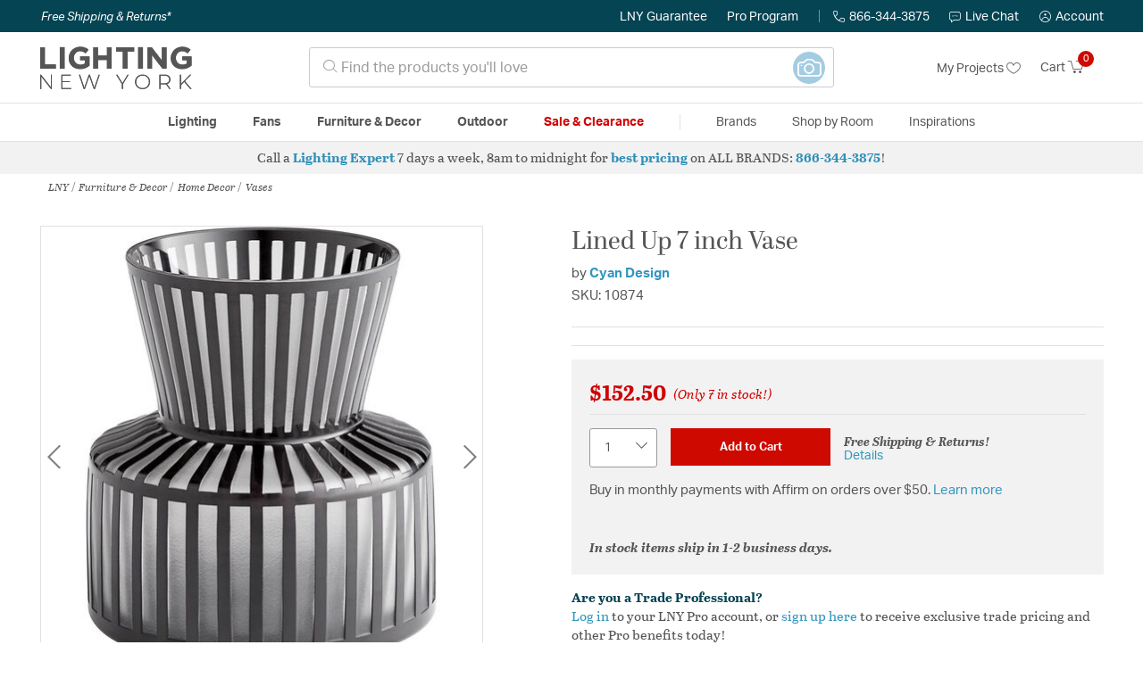

--- FILE ---
content_type: text/html;charset=UTF-8
request_url: https://lightingnewyork.com/product/furniture-and-decor/home-decor/vases/cyan-design-lined-up-vases-10874/1951752.html
body_size: 30936
content:
    




















<!DOCTYPE html>
<html lang="en">
<head>
<!--[if gt IE 9]><!-->
<script>//common/scripts.isml</script>




<script defer type="text/javascript" src="/on/demandware.static/Sites-lny_us-Site/-/en_US/v1769001706812/js/main.js"></script>

    <script defer type="text/javascript" src="/on/demandware.static/Sites-lny_us-Site/-/en_US/v1769001706812/js/productDetail.js"
        
        >
    </script>

    <script defer type="text/javascript" src="https://js.braintreegateway.com/web/3.83.0/js/client.min.js"
        
        >
    </script>

    <script defer type="text/javascript" src="https://js.braintreegateway.com/web/3.83.0/js/data-collector.min.js"
        
        >
    </script>

    <script defer type="text/javascript" src="https://js.braintreegateway.com/web/3.83.0/js/paypal.min.js"
        
        >
    </script>

    <script defer type="text/javascript" src="https://js.braintreegateway.com/web/3.83.0/js/paypal-checkout.min.js"
        
        >
    </script>

    <script defer type="text/javascript" src="/on/demandware.static/Sites-lny_us-Site/-/en_US/v1769001706812/js/int_braintree.min.js"
        
        >
    </script>


   <script defer type="text/javascript" src="/on/demandware.static/Sites-lny_us-Site/-/en_US/v1769001706812/js/vcn.js"></script>

<!--<![endif]-->
<meta charset=UTF-8 />
<meta http-equiv="x-ua-compatible" content="ie=edge" />
<meta name="viewport" content="width=device-width, initial-scale=1" />



    <title>Cyan Design 10874 Lined Up 7 inch Vase</title>


<meta name="description" content="This Vase from the Lined Up collection by Cyan Design will enhance your home with a perfect mix of form and function. The features include a Black finish applied by experts. This item qualifies for free shipping! "/>





<link rel="icon" type="image/x-icon" href="/on/demandware.static/Sites-lny_us-Site/-/default/dwaf3fc3b2/images/favicons/favicon.ico" />

<link rel="stylesheet" href="/on/demandware.static/Sites-lny_us-Site/-/en_US/v1769001706812/css/global.css" />

    <link rel="stylesheet" href="/on/demandware.static/Sites-lny_us-Site/-/en_US/v1769001706812/css/product/detail.css"  />

    <link rel="stylesheet" href="/on/demandware.static/Sites-lny_us-Site/-/en_US/v1769001706812/css/modal/base.css"  />

    <link rel="stylesheet" href="/on/demandware.static/Sites-lny_us-Site/-/en_US/v1769001706812/css/experience/components/commerceAssets/sectionHeading.css"  />

    <link rel="stylesheet" href="/on/demandware.static/Sites-lny_us-Site/-/en_US/v1769001706812/css/braintree.css"  />







	


	<script>
	  var _affirm_config = {
	    public_api_key:  "YNRZIN5GRU6MV915",
	    script:          "/on/demandware.static/Sites-lny_us-Site/-/en_US/v1769001706812/affirm/js/live.js",
	    session_id:		 "t01-3JK0BABfqasYvLOZzU_RkhjXfTlkFY0=",
		locale: 		 "en_US",
		country_code: 	 "USA"
	  };
	  (function(l,g,m,e,a,f,b){var d,c=l[m]||{},h=document.createElement(f),n=document.getElementsByTagName(f)[0],k=function(a,b,c){return function(){a[b]._.push([c,arguments])}};c[e]=k(c,e,"set");d=c[e];c[a]={};c[a]._=[];d._=[];c[a][b]=k(c,a,b);a=0;for(b="set add save post open empty reset on off trigger ready setProduct".split(" ");a<b.length;a++)d[b[a]]=k(c,e,b[a]);a=0;for(b=["get","token","url","items"];a<b.length;a++)d[b[a]]=function(){};h.async=!0;h.src=g[f];n.parentNode.insertBefore(h,n);delete g[f];d(g);l[m]=c})(window,_affirm_config,"affirm","checkout","ui","script","ready");
	</script>
	<link href="/on/demandware.static/Sites-lny_us-Site/-/en_US/v1769001706812/css/affirmstyle.css" type="text/css" rel="stylesheet" />


<script id='coframe-installation-script'>
  (function () {
        // Early exit for performance testing
        if (/cf_disable/.test(location.search)) return console.warn('[Coframe] Disabled via URL parameter');
        
        // Coframe config
        const config = {
          projectId: '6942f1e83a1552013713380b',
          startTime: Date.now(),
          timeoutMs: 1000,
          currentUrl: window.location.href,
        };
    
        // Prevent duplicate installation
        const script_id = 'coframe-sdk-js';
        if (document.getElementById(script_id)) return console.warn('[Coframe] SDK already installed');
        
        // Coframe queue setup
        (window.CFQ = window.CFQ || []).push({ config });
    
        // Coframe antiflicker CSS
        const style = document.createElement('style');
        style.id = 'coframe-antiflicker';
        style.textContent = 
          ':root { --cf-show: 0;}' +
          'body { opacity: var(--cf-show) !important; transition: opacity 0.2s ease; }'
        
        function hide() { document.head.appendChild(style); }
        function show() {
          document.documentElement.style.setProperty('--cf-show', '1');
          style.parentNode && style.parentNode.removeChild(style);
        }
        hide(); setTimeout(show, config.timeoutMs);
        
        // Coframe SDK JS
        var edgeUrl = new URL('https://edge.cofra.me/cf.js');
        edgeUrl.searchParams.set('config', encodeURIComponent(JSON.stringify(config)));
    
        const script = document.createElement('script');
        script.id = script_id;
        script.async = true;
        script.src = edgeUrl.toString();
        script.onerror = () => { show(); console.error('[Coframe] SDK failed to load'); };
        document.head.appendChild(script);
    })();
</script>





<!--siteData.isml-->
<script>
    window.dataLayer = window.dataLayer || [];
    
    // Any data layer stuff here should be cachable and NOT user-specific
    dataLayer.push({"defaultVipCode":"XWJL33YW13","storefrontCode":"main","storefrontName":"LNY","environment":"production","agentCartStampingEndpoint":"https://lightingnewyork.com/on/demandware.store/Sites-lny_us-Site/en_US/Chat-StampCartWithAgent","liveChatLicenseKey":"10054528"});
</script>    <meta property="og:type" content="product" /><meta property="og:title" content="Lined Up 7 inch Vase" /><meta property="og:locale" content="en_US" /><meta property="og:site_name" content="Lighting New York" /><meta property="og:description" content="This Vase from the Lined Up collection by Cyan Design will enhance your home with a perfect mix of form and function. The features include a Black finish applied by experts. This item qualifies for free shipping! " /><meta property="og:image" content="https://lightingnewyork.com/on/demandware.static/-/Sites-master-catalog-lny/default/dw65fa75a5/brand/cyn/productimages/10874.jpg" /><meta property="og:url" content="https://lightingnewyork.com/product/furniture-and-decor/home-decor/vases/cyan-design-lined-up-vases-10874/1951752.html" /><script>
    var pageAction = 'productshow';
    window.dataLayer = window.dataLayer || [];
    var orderId = -1;

    // In all cases except Order Confirmation, the data layer should be pushed, so default to that case
    var pushDataLayer = true;
    if (pageAction === 'orderconfirm') {
        // As of now, the correction is for order confirmation only
        orderId = getOrderId({"event":"pdp","ecommerce":{"detail":{"actionField":{"list":"Product Detail Page"},"products":[{"id":"1951752","name":"Lined Up 7 inch Vase","category":"Vases","categoryID":"main-furnitureanddecor-decor-vases","price":"152.50","imageURL":"https://lightingnewyork.com/on/demandware.static/-/Sites-master-catalog-lny/default/dw65fa75a5/brand/cyn/productimages/10874.jpg","basket_coupons":"","basket_ids":"","sku":"10874","brand":"Cyan Design","compareAtPrice":"152.50","productURL":"https://lightingnewyork.com/product/furniture-and-decor/home-decor/vases/cyan-design-lined-up-vases-10874/1951752.html"}]},"currencyCode":"USD"},"productID":"1951752","userInfo":{"email":"","firstName":"","lastName":"","phoneNumber":"","address1":"","address2":"","city":"","state":"","country":"","zip":"","accountType":"Retail"}});
        var ordersPushedToGoogle = getOrdersPushedToGoogle();
        var orderHasBeenPushedToGoogle = orderHasBeenPushedToGoogle(orderId, ordersPushedToGoogle);
        if (orderHasBeenPushedToGoogle) {
            // If the data has already been sent, let's not push it again.
            pushDataLayer = false;
        }
    }

    if (pushDataLayer) {
        dataLayer.push({ ecommerce: null });
        dataLayer.push({"event":"pdp","ecommerce":{"detail":{"actionField":{"list":"Product Detail Page"},"products":[{"id":"1951752","name":"Lined Up 7 inch Vase","category":"Vases","categoryID":"main-furnitureanddecor-decor-vases","price":"152.50","imageURL":"https://lightingnewyork.com/on/demandware.static/-/Sites-master-catalog-lny/default/dw65fa75a5/brand/cyn/productimages/10874.jpg","basket_coupons":"","basket_ids":"","sku":"10874","brand":"Cyan Design","compareAtPrice":"152.50","productURL":"https://lightingnewyork.com/product/furniture-and-decor/home-decor/vases/cyan-design-lined-up-vases-10874/1951752.html"}]},"currencyCode":"USD"},"productID":"1951752","userInfo":{"email":"","firstName":"","lastName":"","phoneNumber":"","address1":"","address2":"","city":"","state":"","country":"","zip":"","accountType":"Retail"}});
        if (pageAction === 'orderconfirm') {
            // Add the orderId to the array of orders that is being stored in localStorage
            ordersPushedToGoogle.push(orderId);
            // The localStorage is what is used to prevent the duplicate send from mobile platforms
            window.localStorage.setItem('ordersPushedToGoogle', JSON.stringify(ordersPushedToGoogle));
        }
    }

    function getOrderId(dataLayer) {
        if ('ecommerce' in dataLayer) {
            if ('purchase' in dataLayer.ecommerce && 'actionField' in dataLayer.ecommerce.purchase &&
                'id' in dataLayer.ecommerce.purchase.actionField) {
                return dataLayer.ecommerce.purchase.actionField.id;
            }
        }

        return -1;
    }

    function getOrdersPushedToGoogle() {
        var ordersPushedToGoogleString = window.localStorage.getItem('ordersPushedToGoogle');
        if (ordersPushedToGoogleString && ordersPushedToGoogleString.length > 0) {
            return JSON.parse(ordersPushedToGoogleString);
        }

        return [];
    }

    function orderHasBeenPushedToGoogle(orderId, ordersPushedToGoogle) {
        if (orderId) {
            for (var index = 0; index < ordersPushedToGoogle.length; index++) {
                if (ordersPushedToGoogle[index] === orderId) {
                    return true;
                }
            }
        }

        return false;
    }
</script>

<script>
    window.dataLayer = window.dataLayer || [];
    dataLayer.push({"environment":"production","demandwareID":"abykDe7CCoY7cbiFyAjVeNkqsL","loggedInState":false,"locale":"en_US","currencyCode":"USD","pageLanguage":"en_US","registered":false,"email":"","emailHash":"","user_id":"","userInfo":{"email":"","firstName":"","lastName":"","phoneNumber":"","address1":"","address2":"","city":"","state":"","country":"","zip":"","accountType":"Retail"},"basketID":"","sourceOfEmailCollection":"","userAgent":"Mozilla/5.0 (Macintosh; Intel Mac OS X 10_15_7) AppleWebKit/537.36 (KHTML, like Gecko) Chrome/131.0.0.0 Safari/537.36; ClaudeBot/1.0; +claudebot@anthropic.com)","sessionID":"t01-3JK0BABfqasYvLOZzU_RkhjXfTlkFY0=","ipAddress":"18.116.63.117","vipCode":"","gclid":"","msclkid":""});
</script>


<!-- Google Tag Manager -->
<script>(function(w,d,s,l,i){w[l]=w[l]||[];w[l].push({'gtm.start':
new Date().getTime(),event:'gtm.js'});var f=d.getElementsByTagName(s)[0],
j=d.createElement(s),dl=l!='dataLayer'?'&l='+l:'';j.async=true;j.src=
'https://load.ssgtm.lightingnewyork.com/ueazxucm.js?id='+i+dl;f.parentNode.insertBefore(j,f);
})(window,document,'script','dataLayer','GTM-MFBHDH67');</script>
<!-- End Google Tag Manager -->


<script defer src="/on/demandware.static/Sites-lny_us-Site/-/en_US/v1769001706812/js/tagmanager.js"></script>
<script defer src="/on/demandware.static/Sites-lny_us-Site/-/en_US/v1769001706812/js/gtmEvents.js"></script>

    <script>
        var yotpoAppKey = '2kFGiaQEjiIMFysVNwFfeIwtqfM5h74MwjwhOTVf';
        var yotpoStaticContentURL = 'https://staticw2.yotpo.com/';
        var yotpoURL = yotpoStaticContentURL + yotpoAppKey + '/widget.js';
        (function e() {
            var e = document.createElement("script");
                    e.type = "text/javascript",
                    e.async = true,
                    e.src = yotpoURL;
            var t = document.getElementsByTagName("script")[0];
            t.parentNode.insertBefore(e, t)
        })();
    </script>
    <script src="https://cdn-widgetsrepository.yotpo.com/v1/loader/2kFGiaQEjiIMFysVNwFfeIwtqfM5h74MwjwhOTVf" async></script>
    
    



<link rel="stylesheet" href="/on/demandware.static/Sites-lny_us-Site/-/en_US/v1769001706812/css/skin/skin.css" />
    
<!--Storefront colorScheme-->
<style>
:root {
--color-primary:#CE0900;
--color-secondary:#2F90B8;
--color-support:#054453;
--color-link:#3396BF;
--color-icon:#2F90B8;
}
.color-primary-background {background:#CE0900}
.color-secondary-background {background:#2F90B8}
.color-support-background {background:#054453}
.color-link-background {background:#3396BF}
.color-icon-background {background:#2F90B8}
</style>


<link rel="canonical" href="https://lightingnewyork.com/product/furniture-and-decor/home-decor/vases/cyan-design-lined-up-vases-10874/1951752.html"/>

<script type="text/javascript">//<!--
/* <![CDATA[ (head-active_data.js) */
var dw = (window.dw || {});
dw.ac = {
    _analytics: null,
    _events: [],
    _category: "",
    _searchData: "",
    _anact: "",
    _anact_nohit_tag: "",
    _analytics_enabled: "true",
    _timeZone: "US/Eastern",
    _capture: function(configs) {
        if (Object.prototype.toString.call(configs) === "[object Array]") {
            configs.forEach(captureObject);
            return;
        }
        dw.ac._events.push(configs);
    },
	capture: function() { 
		dw.ac._capture(arguments);
		// send to CQ as well:
		if (window.CQuotient) {
			window.CQuotient.trackEventsFromAC(arguments);
		}
	},
    EV_PRD_SEARCHHIT: "searchhit",
    EV_PRD_DETAIL: "detail",
    EV_PRD_RECOMMENDATION: "recommendation",
    EV_PRD_SETPRODUCT: "setproduct",
    applyContext: function(context) {
        if (typeof context === "object" && context.hasOwnProperty("category")) {
        	dw.ac._category = context.category;
        }
        if (typeof context === "object" && context.hasOwnProperty("searchData")) {
        	dw.ac._searchData = context.searchData;
        }
    },
    setDWAnalytics: function(analytics) {
        dw.ac._analytics = analytics;
    },
    eventsIsEmpty: function() {
        return 0 == dw.ac._events.length;
    }
};
/* ]]> */
// -->
</script>
<script type="text/javascript">//<!--
/* <![CDATA[ (head-cquotient.js) */
var CQuotient = window.CQuotient = {};
CQuotient.clientId = 'bhcf-lny_us';
CQuotient.realm = 'BHCF';
CQuotient.siteId = 'lny_us';
CQuotient.instanceType = 'prd';
CQuotient.locale = 'en_US';
CQuotient.fbPixelId = '__UNKNOWN__';
CQuotient.activities = [];
CQuotient.cqcid='';
CQuotient.cquid='';
CQuotient.cqeid='';
CQuotient.cqlid='';
CQuotient.apiHost='api.cquotient.com';
/* Turn this on to test against Staging Einstein */
/* CQuotient.useTest= true; */
CQuotient.useTest = ('true' === 'false');
CQuotient.initFromCookies = function () {
	var ca = document.cookie.split(';');
	for(var i=0;i < ca.length;i++) {
	  var c = ca[i];
	  while (c.charAt(0)==' ') c = c.substring(1,c.length);
	  if (c.indexOf('cqcid=') == 0) {
		CQuotient.cqcid=c.substring('cqcid='.length,c.length);
	  } else if (c.indexOf('cquid=') == 0) {
		  var value = c.substring('cquid='.length,c.length);
		  if (value) {
		  	var split_value = value.split("|", 3);
		  	if (split_value.length > 0) {
			  CQuotient.cquid=split_value[0];
		  	}
		  	if (split_value.length > 1) {
			  CQuotient.cqeid=split_value[1];
		  	}
		  	if (split_value.length > 2) {
			  CQuotient.cqlid=split_value[2];
		  	}
		  }
	  }
	}
}
CQuotient.getCQCookieId = function () {
	if(window.CQuotient.cqcid == '')
		window.CQuotient.initFromCookies();
	return window.CQuotient.cqcid;
};
CQuotient.getCQUserId = function () {
	if(window.CQuotient.cquid == '')
		window.CQuotient.initFromCookies();
	return window.CQuotient.cquid;
};
CQuotient.getCQHashedEmail = function () {
	if(window.CQuotient.cqeid == '')
		window.CQuotient.initFromCookies();
	return window.CQuotient.cqeid;
};
CQuotient.getCQHashedLogin = function () {
	if(window.CQuotient.cqlid == '')
		window.CQuotient.initFromCookies();
	return window.CQuotient.cqlid;
};
CQuotient.trackEventsFromAC = function (/* Object or Array */ events) {
try {
	if (Object.prototype.toString.call(events) === "[object Array]") {
		events.forEach(_trackASingleCQEvent);
	} else {
		CQuotient._trackASingleCQEvent(events);
	}
} catch(err) {}
};
CQuotient._trackASingleCQEvent = function ( /* Object */ event) {
	if (event && event.id) {
		if (event.type === dw.ac.EV_PRD_DETAIL) {
			CQuotient.trackViewProduct( {id:'', alt_id: event.id, type: 'raw_sku'} );
		} // not handling the other dw.ac.* events currently
	}
};
CQuotient.trackViewProduct = function(/* Object */ cqParamData){
	var cq_params = {};
	cq_params.cookieId = CQuotient.getCQCookieId();
	cq_params.userId = CQuotient.getCQUserId();
	cq_params.emailId = CQuotient.getCQHashedEmail();
	cq_params.loginId = CQuotient.getCQHashedLogin();
	cq_params.product = cqParamData.product;
	cq_params.realm = cqParamData.realm;
	cq_params.siteId = cqParamData.siteId;
	cq_params.instanceType = cqParamData.instanceType;
	cq_params.locale = CQuotient.locale;
	
	if(CQuotient.sendActivity) {
		CQuotient.sendActivity(CQuotient.clientId, 'viewProduct', cq_params);
	} else {
		CQuotient.activities.push({activityType: 'viewProduct', parameters: cq_params});
	}
};
/* ]]> */
// -->
</script>


   <script type="application/ld+json">
        {"@context":"http://schema.org/","@type":"Product","name":"Lined Up 7 inch Vase","description":"Lined Up Vase","mpn":"10874","sku":"10874","brand":{"@type":"Thing","name":"Cyan Design"},"image":["https://lightingnewyork.com/on/demandware.static/-/Sites-master-catalog-lny/default/dw65fa75a5/brand/cyn/productimages/10874.jpg"],"offers":{"url":{},"@type":"Offer","priceCurrency":"USD","price":"152.50","availability":"http://schema.org/InStock","priceValidUntil":"Fri, 22 Jan 2027 01:12:52 GMT"},"productID":"1951752","category":"Vases","url":"https://lightingnewyork.com/product/furniture-and-decor/home-decor/vases/cyan-design-lined-up-vases-10874/1951752.html","itemCondition":"http://schema.org/NewCondition"}
    </script>


   <script type="application/ld+json">
        {"@context":"https://schema.org","@type":"BreadcrumbList","itemListElement":[{"@type":"ListItem","name":"LNY","item":"https://lightingnewyork.com/category/lny/","position":1},{"@type":"ListItem","name":"Furniture & Decor","item":"https://lightingnewyork.com/main/category/furniture-and-decor/","position":2},{"@type":"ListItem","name":"Home Decor","item":"https://lightingnewyork.com/main/category/furniture-and-decor/home-decor/","position":3},{"@type":"ListItem","name":"Vases","item":"https://lightingnewyork.com/main/category/furniture-and-decor/home-decor/vases/","position":4}]}
    </script>


</head>
<body>
<!-- Google Tag Manager (noscript) -->
<noscript><iframe src="https://www.googletagmanager.com/ns.html?id=GTM-MFBHDH67"
height="0" width="0" style="display:none;visibility:hidden"></iframe></noscript>
<!-- End Google Tag Manager (noscript) -->

<div class="page" data-action="Product-Show" data-querystring="pid=1951752" >


<header class="stick-header">
    <div class="top-banner-container" >
        
	 

	
    </div>
    <div class="header-top-banner bg-support hidden-md-down">
    <div class="container">
        <div class="row d-flex justify-content-between align-items-center py-2">
            <div class="col-auto content mr-auto pr-3">
                
                    
    
    <div class="content-asset"><!-- dwMarker="content" dwContentID="eb61591dd820a9277df59fafb4" -->
        <button type="button" class="btn btn-link p-0 font-italic text-white" data-toggle="modal" data-target="#freeshippingmodal">Free Shipping &amp; Returns*</button>
    </div> <!-- End content-asset -->



                
            </div>

            <div class="col-auto ml-auto pr-3">
                <a class="guarantee-link" href="/policy.html#guarantee">
                    
                        LNY Guarantee
                    
                </a>
            </div>

            <div class="col-auto header-pro-program-container">
                <a class="pro-program-link" href="/proprogram.html">
                    Pro Program
                </a>
                <div class="header-pro-program-tooltip" style="display:none">
                    
    
    <div class="content-asset"><!-- dwMarker="content" dwContentID="a3c82d9e2543e2160cb1b06487" -->
        <div class="text-center p-4">
	<div class="h2 mb-2">Join the Lighting New York Pro Program</div>
		<span class="pb-2">Enjoy unparalleled benefits including discounted trade pricing, a dedicated
			<br/>Pro Account manager, free shipping,
			<br/>risk-free returns, and more.</span>
		<div class="row justify-content-center">
			<div class="col-12 mt-3"> <a href="https://lightingnewyork.com/pro-signup" class="btn btn-block btn-secondary">Create Account</a>

			</div>
			<div class="col-12 mt-3">
<a href="https://lightingnewyork.com/login" class="btn btn-block btn-outline-secondary" style="font-weight: bold; border-width: 2px;">Already an LNY Pro? Sign in here!</a> 
			</div>
		</div>
	</div>
	<style>
		.header-pro-program-tooltip span,
		                .header-pro-program-tooltip a {
		                    font-size: 13px;
		                }
		                .header-pro-program-tooltip .h2 {
	font-family: var(--skin-header-font), sans-serif;
		                    font-size: 22px;
		                }
		                
		                .header-pro-program-tooltip a i::before {
		                    font-size: 30px;
		                    color: var(--color-primary);
		                }
	</style>
    </div> <!-- End content-asset -->



                </div>
            </div>

            <div class="col-auto border-right" style="height: 14px; opacity: 0.5;"></div>

            <div class="col-auto header-business-hours-container px-3">
                <span class="header-phone">
                    <i class="lny-icon-phone"></i>866-344-3875
                </span>

                <div class="header-business-hours-tooltip" style="display:none">
                    
    
    <div class="content-asset"><!-- dwMarker="content" dwContentID="5feead474f4c0123da8edcbfc1" -->
        <div class="text-center p-4">
                <div class="h2 mb-2">By Your Side 7 Days a Week</div>
                    
                <span class="pb-2">
                    <strong>Lighting Experts Standing By:</strong>
                    <br/>
                    <span>Mon - Fri: <div class="expert-weekdayhours">8am to 12am EST</div></span>
                    <br/>
                    <span>Sat &amp; Sun: <div class="expert-weekendhours">9am to 12am EST</div></span>
                </span>
                <hr />
                <div class="row justify-content-center">
                    <!-- TODO: this phone number will need to be updated to match whatever is put in expert-phone -->
                    <a href="tel:866-344-3875" class="col-5">
                        <i class="lny-icon-phone"></i>
                        <div class="expert-phone">866-344-3875</div>
                    </a>
                    <!-- TODO: this email link will need to be updated via JS -->
                    <a href="mailto: customercare@lightingnewyork.com" class="col-3">
                        <i class="lny-icon-mail"></i>
                        Email
                    </a>
                </div>
                <hr />
                <span class="text-center pb-2">
                    Our <strong>Customer Care</strong> team is available to help you with questions and
                    returns <strong class="d-block">Mon - Fri <div class="support-weekdayhours">8am to 12am EST</div>.</strong>
                </span>
            </div>
            <style>
                .header-business-hours-tooltip span,
                .header-business-hours-tooltip a {
                    font-size: 13px;
                }
                .header-business-hours-tooltip .h2 {
                    font-family: var(--skin-header-font), sans-serif;
                    font-size: 22px;
                }
                .header-business-hours-tooltip a {
                    color: var(--color-grey5);
                }
                .header-business-hours-tooltip a [class*="lny-icon"] {
                    display: block;
                    margin: 0 0 6px;
                    top: 0;
                }
                .header-business-hours-tooltip a [class*="lny-icon"]::before {
                    font-size: 30px;
                    color: var(--color-primary);
                }
            </style>
    </div> <!-- End content-asset -->



                </div>
            </div>

            <div class="col-auto pr-3">
                <a href="#" class="live-chat">
                    <i class="lny-icon-chat"></i>Live Chat
                </a>
            </div>
            <div class="col-auto hidden-md-down">
                
    <div
      id="account-page-link"
      class="user"
      data-is-pro-user="false"
      data-user-info="{&quot;email&quot;:&quot;&quot;,&quot;firstName&quot;:&quot;&quot;,&quot;lastName&quot;:&quot;&quot;,&quot;phoneNumber&quot;:&quot;&quot;,&quot;address1&quot;:&quot;&quot;,&quot;address2&quot;:&quot;&quot;,&quot;city&quot;:&quot;&quot;,&quot;state&quot;:&quot;&quot;,&quot;country&quot;:&quot;&quot;,&quot;zip&quot;:&quot;&quot;,&quot;accountType&quot;:&quot;Retail&quot;}"
    >
        <a href="https://lightingnewyork.com/login" role="button"
            aria-label="Login to your account">
            <i class="lny-icon-account" aria-hidden="true"></i><span class="user-message">Account</span>
        </a>
    </div>

            </div>
        </div>
    </div>
</div>
    <nav role="navigation">
        <div class="header container">
            <div class="navbar-header row">
                <div class="col-4 d-flex d-lg-none">
                    <button class="navbar-toggler" type="button" aria-controls="sg-navbar-collapse"
                        aria-expanded="false" aria-label="Toggle navigation">
                        <i class="lny-icon-menu"></i>
                    </button>
                </div>


                <div class="col-4 col-lg-3 logo-col d-flex">
                    <a class="logo-home" href="/" title="Lighting New York Home">
    <div class="logo-container" style="background-image: url(/on/demandware.static/Sites-lny_us-Site/-/default/dw406759b6/images/lny-logo.svg)">
        <img class="logo" src="[data-uri]"
            alt="Lighting New York Logo"
            style="background-image: url(https://lightingnewyork.com/on/demandware.static/-/Sites-lny_us-Library/default/dw0dc7366a/brand/lny/lny-logo.svg" />
    </div>
</a>
                </div>

                <div class="search col-6 hidden-md-down">
                    <link rel="stylesheet" href="https://cdn.jsdelivr.net/npm/bootstrap-icons@1.11.3/font/bootstrap-icons.css">




<div class="site-search input-group">
    <form role="search" action="/search" method="get" name="simpleSearch"
        class="input-group-append m-0">
        <input class="form-control search-field" type="text" name="q" value=""
            placeholder="&#xe907; Find the products you'll love" role="combobox"
            aria-describedby="search-assistive-text" aria-haspopup="listbox" aria-owns="search-results"
            aria-expanded="false" aria-autocomplete="list" aria-activedescendant="" aria-controls="search-results"
            aria-label="Enter Keyword or Item No." autocomplete="off" />
            <!-- Camera search link inside search bar -->

                        
                <a href="https://lightingnewyork.com/beacon" class="image-search-link">
                    <span class="label-container">
                        <span class="label">
                            Image Search
                        </span>
                    </span>
                    <span class="icon-wrap">
                        <i class="bi bi-camera camera-outline"></i>
                        <i class="bi bi-camera-fill camera-solid"></i>

                        <!-- Starburst hover effect -->
                        <span class="star yellow s01"></span>
                        <span class="star pink   s02"></span>
                        <span class="star yellow s03"></span>
                        <span class="star pink   s04"></span>
                        <span class="star yellow s05"></span>
                        <span class="star pink   s06"></span>
                        <span class="star yellow s07"></span>
                        <span class="star pink   s08"></span>
                        <span class="star yellow s09"></span>
                        <span class="star pink   s10"></span>
                        <span class="star yellow s11"></span>
                        <span class="star pink   s12"></span>
                    </span>
                </a>
            

        <button type="reset" name="reset-button" class="btn btn-link lny-icon-x reset-button d-none"
            aria-label="Clear search keywords"></button>
        <button type="submit" name="search-button" class="btn btn-primary submit-button lny-icon-search d-none"
            aria-label="Submit search keywords"></button>
        <div class="suggestions-wrapper" data-url="/on/demandware.store/Sites-lny_us-Site/en_US/SearchServices-GetSuggestions?q="></div>
        <input type="hidden" value="en_US" name="lang">
    </form>
</div>
                </div>

                <div class="col-4 col-lg-3 d-flex middle-header-options">
                    <div class="header-my-lists my-auto hidden-md-down ml-auto mr-3">
                        <a href="/my-projects">My Projects <i
                                class="lny-icon-heart"></i></a>
                    </div>

                    <div class="header-phone d-lg-none my-auto ml-auto mr-3">
                        <a href="tel:866-344-3875" class="lny-icon-phone"></a>
                    </div>

                    <div class="minicart my-auto" data-minicart-enabled="false" data-action-url="/on/demandware.store/Sites-lny_us-Site/en_US/Cart-MiniCartShow">
                        <div class="minicart-total">
    <a class="minicart-link stretched-link" href="https://lightingnewyork.com/cart"
        title="Cart 0 Items"
        aria-label="Cart 0 Items" aria-haspopup="true">
        <span class="hidden-md-down">Cart</span>
        <i class="minicart-icon lny-icon-cart"></i>
        <span class="minicart-quantity">
            0
        </span>
    </a>
</div>

<div class="popover popover-bottom"></div>
                    </div>
                </div>
            </div>
        </div>

        <div class="main-menu navbar-toggleable-md menu-toggleable-left multilevel-dropdown d-none d-lg-block border-top border-bottom"
            id="sg-navbar-collapse">
            <div class="container">
                <div class="row">
                    

<nav class="navbar navbar-expand-lg bg-inverse col-12">
    <div class="close-menu d-flex d-lg-none bg-support">
        <div class="close-button mr-auto">
            <button class="lny-icon-x" role="button"
                aria-label="Close Menu"></button>
        </div>

        <div class="header-my-lists mr-3">
            <a href="/my-projects"><i class="lny-icon-heart"></i>My Projects </a>
        </div>

        <div class="header-account">
            
    <div
      id="account-page-link"
      class="user"
      data-is-pro-user="false"
      data-user-info="{&quot;email&quot;:&quot;&quot;,&quot;firstName&quot;:&quot;&quot;,&quot;lastName&quot;:&quot;&quot;,&quot;phoneNumber&quot;:&quot;&quot;,&quot;address1&quot;:&quot;&quot;,&quot;address2&quot;:&quot;&quot;,&quot;city&quot;:&quot;&quot;,&quot;state&quot;:&quot;&quot;,&quot;country&quot;:&quot;&quot;,&quot;zip&quot;:&quot;&quot;,&quot;accountType&quot;:&quot;Retail&quot;}"
    >
        <a href="https://lightingnewyork.com/login" role="button"
            aria-label="Login to your account">
            <i class="lny-icon-account" aria-hidden="true"></i><span class="user-message">Account</span>
        </a>
    </div>

        </div>
        <div class="back">
            <button role="button" aria-label="Back to previous menu">
                <span class="lny-icon-arrow-left"></span>
                Back
            </button>
        </div>
    </div>
    <div class="menu-group" role="navigation">
        <ul class="nav navbar-nav" role="menu">
            
                
                    
                        <li class="nav-item dropdown top-level-category" role="presentation">
                            <a href="/main/category/lighting/" class="nav-link
                            dropdown-toggle " role="button" data-toggle="dropdown"
                            aria-haspopup="true"
                            aria-expanded="false" tabindex="0">Lighting</a>
                            
                            



















<ul class="dropdown-menu level-2" role="menu" aria-hidden="true" aria-label="main-lighting">
    
        
            <li class="dropdown-item dropdown " role="presentation">
                
                    <a href="/main/category/lighting/ceiling-lights/" id="main-lighting-ceilinglights" role="button" class="dropdown-link dropdown-toggle"
                        data-toggle="dropdown" aria-haspopup="true" aria-expanded="false" tabindex="0">
                        <div class="h2">Ceiling Lights</div>
                    </a>
                
                <ul class="dropdown-menu level-3" role="menu" aria-hidden="true" aria-label="main-lighting-ceilinglights">
                    
                    
                        
                        
                        
                            <li class="dropdown-item" role="presentation">
                                <a href="/main/category/lighting/ceiling-lights/chandeliers/" id="main-lighting-ceilinglights-chandeliers" role="menuitem" class="dropdown-link"
                                    tabindex="-1">
                                    <div class="h3">Chandeliers</div>
                                </a>
                            </li>
                        
                    
                        
                        
                        
                            <li class="dropdown-item" role="presentation">
                                <a href="/main/category/lighting/ceiling-lights/pendants/" id="main-lighting-ceilinglights-pendants" role="menuitem" class="dropdown-link"
                                    tabindex="-1">
                                    <div class="h3">Pendants</div>
                                </a>
                            </li>
                        
                    
                        
                        
                        
                            <li class="dropdown-item" role="presentation">
                                <a href="/main/category/lighting/ceiling-lights/mini-pendants/" id="main-lighting-ceilinglights-minipendants" role="menuitem" class="dropdown-link"
                                    tabindex="-1">
                                    <div class="h3">Mini Pendants</div>
                                </a>
                            </li>
                        
                    
                        
                        
                        
                            <li class="dropdown-item" role="presentation">
                                <a href="/main/category/lighting/ceiling-lights/flush-mounts/" id="main-lighting-ceilinglights-flushmounts" role="menuitem" class="dropdown-link"
                                    tabindex="-1">
                                    <div class="h3">Flush Mounts</div>
                                </a>
                            </li>
                        
                    
                        
                        
                        
                            <li class="dropdown-item" role="presentation">
                                <a href="/main/category/lighting/ceiling-lights/semi-flush-mounts/" id="main-lighting-ceilinglights-semiflushmounts" role="menuitem" class="dropdown-link"
                                    tabindex="-1">
                                    <div class="h3">Semi-Flush Mounts</div>
                                </a>
                            </li>
                        
                    
                        
                        
                        
                            <li class="dropdown-item" role="presentation">
                                <a href="/main/category/lighting/ceiling-lights/island-lights/" id="main-lighting-ceilinglights-islandlights" role="menuitem" class="dropdown-link"
                                    tabindex="-1">
                                    <div class="h3">Island Lights</div>
                                </a>
                            </li>
                        
                    
                        
                        
                        
                            <li class="dropdown-item" role="presentation">
                                <a href="/main/category/lighting/ceiling-lights/track-lighting/" id="main-lighting-ceilinglights-tracklighting" role="menuitem" class="dropdown-link"
                                    tabindex="-1">
                                    <div class="h3">Track Lighting</div>
                                </a>
                            </li>
                        
                    
                        
                        
                        
                            <li class="dropdown-item" role="presentation">
                                <a href="/main/category/lighting/ceiling-lights/recessed/" id="main-lighting-ceilinglights-recessed" role="menuitem" class="dropdown-link"
                                    tabindex="-1">
                                    <div class="h3">Recessed</div>
                                </a>
                            </li>
                        
                    
                    
                        <li class="dropdown-item show-more-link" role="presentation">
                            <a href="/main/category/lighting/ceiling-lights/" role="menuitem" class="dropdown-link" tabindex="-1">
                                <div class="h3">More Ceiling Lights</div>
                            </a>
                        </li>
                    
                </ul>
            </li>
        
    
        
            <li class="dropdown-item dropdown " role="presentation">
                
                    <a href="/main/category/lighting/wall-lights/" id="main-lighting-walllights" role="button" class="dropdown-link dropdown-toggle"
                        data-toggle="dropdown" aria-haspopup="true" aria-expanded="false" tabindex="0">
                        <div class="h2">Wall Lights</div>
                    </a>
                
                <ul class="dropdown-menu level-3" role="menu" aria-hidden="true" aria-label="main-lighting-walllights">
                    
                    
                        
                        
                        
                            <li class="dropdown-item" role="presentation">
                                <a href="/main/category/lighting/wall-lights/wall-sconces/" id="main-lighting-walllights-wallsconces" role="menuitem" class="dropdown-link"
                                    tabindex="-1">
                                    <div class="h3">Wall Sconces</div>
                                </a>
                            </li>
                        
                    
                        
                        
                        
                            <li class="dropdown-item" role="presentation">
                                <a href="/main/category/lighting/wall-lights/bathroom-vanity-lights/" id="main-lighting-walllights-bathroomvanitylights" role="menuitem" class="dropdown-link"
                                    tabindex="-1">
                                    <div class="h3">Bathroom Vanity Lights</div>
                                </a>
                            </li>
                        
                    
                        
                        
                        
                            <li class="dropdown-item" role="presentation">
                                <a href="/main/category/lighting/wall-lights/picture-lights/" id="main-lighting-walllights-picturelights" role="menuitem" class="dropdown-link"
                                    tabindex="-1">
                                    <div class="h3">Picture Lights</div>
                                </a>
                            </li>
                        
                    
                        
                        
                        
                            <li class="dropdown-item" role="presentation">
                                <a href="/main/category/lighting/wall-lights/swing-arm-%2F-wall-lamps/" id="main-lighting-walllights-swingarmwalllamps" role="menuitem" class="dropdown-link"
                                    tabindex="-1">
                                    <div class="h3">Swing Arm / Wall Lamps</div>
                                </a>
                            </li>
                        
                    
                        
                        
                        
                            <li class="dropdown-item" role="presentation">
                                <a href="/main/category/lighting/wall-lights/cabinet-lighting/" id="main-lighting-walllights-cabinetlighting" role="menuitem" class="dropdown-link"
                                    tabindex="-1">
                                    <div class="h3">Cabinet Lighting</div>
                                </a>
                            </li>
                        
                    
                        
                        
                        
                            <li class="dropdown-item" role="presentation">
                                <a href="/main/category/lighting/wall-lights/tape-light/" id="main-lighting-walllights-tapelight" role="menuitem" class="dropdown-link"
                                    tabindex="-1">
                                    <div class="h3">Tape Light</div>
                                </a>
                            </li>
                        
                    
                        
                        
                        
                            <li class="dropdown-item" role="presentation">
                                <a href="/main/category/lighting/accessories/spot-lights/" id="main-lighting-accessories-spotlights" role="menuitem" class="dropdown-link"
                                    tabindex="-1">
                                    <div class="h3">Spot Lights</div>
                                </a>
                            </li>
                        
                    
                    
                </ul>
            </li>
        
    
        
            <li class="dropdown-item dropdown " role="presentation">
                
                    <a href="/main/category/lighting/outdoor-lighting/" id="main-lighting-outdoorlighting" role="button" class="dropdown-link dropdown-toggle"
                        data-toggle="dropdown" aria-haspopup="true" aria-expanded="false" tabindex="0">
                        <div class="h2">Outdoor Lighting</div>
                    </a>
                
                <ul class="dropdown-menu level-3" role="menu" aria-hidden="true" aria-label="main-lighting-outdoorlighting">
                    
                    
                        
                        
                        
                            <li class="dropdown-item" role="presentation">
                                <a href="/main/category/lighting/outdoor-lighting/outdoor-wall-lights/" id="main-lighting-outdoorlighting-walllights" role="menuitem" class="dropdown-link"
                                    tabindex="-1">
                                    <div class="h3">Outdoor Wall Lights</div>
                                </a>
                            </li>
                        
                    
                        
                        
                        
                            <li class="dropdown-item" role="presentation">
                                <a href="/main/category/lighting/outdoor-lighting/outdoor-pendants-%2F-chandeliers/" id="main-lighting-outdoorlighting-pendantschandeliers" role="menuitem" class="dropdown-link"
                                    tabindex="-1">
                                    <div class="h3">Outdoor Pendants / Chandeliers</div>
                                </a>
                            </li>
                        
                    
                        
                        
                        
                            <li class="dropdown-item" role="presentation">
                                <a href="/main/category/lighting/outdoor-lighting/outdoor-ceiling-lights/" id="main-lighting-outdoorlighting-ceilinglights" role="menuitem" class="dropdown-link"
                                    tabindex="-1">
                                    <div class="h3">Outdoor Ceiling Lights</div>
                                </a>
                            </li>
                        
                    
                        
                        
                        
                            <li class="dropdown-item" role="presentation">
                                <a href="/main/category/lighting/outdoor-lighting/post-lights-and-accessories/" id="main-lighting-outdoorlighting-postlightsandaccessories" role="menuitem" class="dropdown-link"
                                    tabindex="-1">
                                    <div class="h3">Post Lights &amp; Accessories</div>
                                </a>
                            </li>
                        
                    
                        
                        
                        
                            <li class="dropdown-item" role="presentation">
                                <a href="/main/category/lighting/outdoor-lighting/pathway-lighting/" id="main-lighting-outdoorlighting-pathwaylighting" role="menuitem" class="dropdown-link"
                                    tabindex="-1">
                                    <div class="h3">Pathway Lighting</div>
                                </a>
                            </li>
                        
                    
                        
                        
                        
                            <li class="dropdown-item" role="presentation">
                                <a href="/main/category/lighting/outdoor-lighting/landscape-lighting/" id="main-lighting-outdoorlighting-landscapelighting" role="menuitem" class="dropdown-link"
                                    tabindex="-1">
                                    <div class="h3">Landscape Lighting</div>
                                </a>
                            </li>
                        
                    
                        
                        
                        
                            <li class="dropdown-item" role="presentation">
                                <a href="/main/category/lighting/outdoor-lighting/deck-%2F-step-lighting/" id="main-lighting-outdoorlighting-decksteplighting" role="menuitem" class="dropdown-link"
                                    tabindex="-1">
                                    <div class="h3">Deck / Step Lighting</div>
                                </a>
                            </li>
                        
                    
                        
                        
                        
                            <li class="dropdown-item" role="presentation">
                                <a href="/main/category/lighting/outdoor-lighting/landscape-accessories/" id="main-lighting-outdoorlighting-landscapeaccessories" role="menuitem" class="dropdown-link"
                                    tabindex="-1">
                                    <div class="h3">Landscape Accessories</div>
                                </a>
                            </li>
                        
                    
                    
                        <li class="dropdown-item show-more-link" role="presentation">
                            <a href="/main/category/lighting/outdoor-lighting/" role="menuitem" class="dropdown-link" tabindex="-1">
                                <div class="h3">More Outdoor Lighting</div>
                            </a>
                        </li>
                    
                </ul>
            </li>
        
    
        
            <li class="dropdown-item dropdown " role="presentation">
                
                    <a href="/main/category/lighting/lamps/" id="main-lighting-lamps" role="button" class="dropdown-link dropdown-toggle"
                        data-toggle="dropdown" aria-haspopup="true" aria-expanded="false" tabindex="0">
                        <div class="h2">Lamps</div>
                    </a>
                
                <ul class="dropdown-menu level-3" role="menu" aria-hidden="true" aria-label="main-lighting-lamps">
                    
                    
                        
                        
                        
                            <li class="dropdown-item" role="presentation">
                                <a href="/main/category/lighting/lamps/table-lamps/" id="main-lighting-lamps-tablelamps" role="menuitem" class="dropdown-link"
                                    tabindex="-1">
                                    <div class="h3">Table Lamps</div>
                                </a>
                            </li>
                        
                    
                        
                        
                        
                            <li class="dropdown-item" role="presentation">
                                <a href="/main/category/lighting/lamps/floor-lamps/" id="main-lighting-lamps-floorlamps" role="menuitem" class="dropdown-link"
                                    tabindex="-1">
                                    <div class="h3">Floor Lamps</div>
                                </a>
                            </li>
                        
                    
                        
                        
                        
                            <li class="dropdown-item" role="presentation">
                                <a href="/main/category/lighting/lamps/desk-lamps/" id="main-lighting-lamps-desklamps" role="menuitem" class="dropdown-link"
                                    tabindex="-1">
                                    <div class="h3">Desk Lamps</div>
                                </a>
                            </li>
                        
                    
                        
                        
                        
                            <li class="dropdown-item" role="presentation">
                                <a href="/main/category/lighting/lamps/task-lamps/" id="main-lighting-lamps-tasklamps" role="menuitem" class="dropdown-link"
                                    tabindex="-1">
                                    <div class="h3">Task Lamps</div>
                                </a>
                            </li>
                        
                    
                    
                </ul>
            </li>
        
    
        
            <li class="dropdown-item dropdown " role="presentation">
                
                    <a href="/main/category/lighting/accessories/" id="main-lighting-accessories" role="button" class="dropdown-link dropdown-toggle"
                        data-toggle="dropdown" aria-haspopup="true" aria-expanded="false" tabindex="0">
                        <div class="h2">Accessories</div>
                    </a>
                
                <ul class="dropdown-menu level-3" role="menu" aria-hidden="true" aria-label="main-lighting-accessories">
                    
                    
                        
                        
                        
                            <li class="dropdown-item" role="presentation">
                                <a href="/main/category/lighting/accessories/light-bulbs/" id="main-lighting-accessories-lightbulbs" role="menuitem" class="dropdown-link"
                                    tabindex="-1">
                                    <div class="h3">Light Bulbs</div>
                                </a>
                            </li>
                        
                    
                        
                        
                        
                            <li class="dropdown-item" role="presentation">
                                <a href="/main/category/lighting/accessories/dimmers-and-switches/" id="main-lighting-accessories-dimmersandswitches" role="menuitem" class="dropdown-link"
                                    tabindex="-1">
                                    <div class="h3">Dimmers &amp; Switches</div>
                                </a>
                            </li>
                        
                    
                        
                        
                        
                            <li class="dropdown-item" role="presentation">
                                <a href="/main/category/lighting/accessories/shades/" id="main-lighting-accessories-shades" role="menuitem" class="dropdown-link"
                                    tabindex="-1">
                                    <div class="h3">Shades</div>
                                </a>
                            </li>
                        
                    
                        
                        
                        
                            <li class="dropdown-item" role="presentation">
                                <a href="/main/category/lighting/accessories/glass-shades/" id="main-lighting-accessories-glassshades" role="menuitem" class="dropdown-link"
                                    tabindex="-1">
                                    <div class="h3">Glass Shades</div>
                                </a>
                            </li>
                        
                    
                        
                        
                        
                            <li class="dropdown-item" role="presentation">
                                <a href="/main/category/lighting/accessories/spot-lights/" id="main-lighting-accessories-spotlights" role="menuitem" class="dropdown-link"
                                    tabindex="-1">
                                    <div class="h3">Spot Lights</div>
                                </a>
                            </li>
                        
                    
                        
                        
                        
                            <li class="dropdown-item" role="presentation">
                                <a href="/main/category/lighting/accessories/accessories/" id="main-lighting-accessories-accessories" role="menuitem" class="dropdown-link"
                                    tabindex="-1">
                                    <div class="h3">Accessories</div>
                                </a>
                            </li>
                        
                    
                    
                </ul>
            </li>
        
    

    
        <li class="menu-content-footer megamenu-first-cat">
            
	 


	


    
        <div class="example-menu-footer bg-light p-3 text-center">
                <div class="hidden-md-down">

<a href="https://lightingnewyork.com/main/category/lighting/?showproducts=true&amp;refinedSearch=TRUE&amp;prefn1=saleType&amp;prefv1=sale">

                    <img itemprop='image' src='https://lightingnewyork.com/dw/image/v2/BHCF_PRD/on/demandware.static/-/Sites-lny_us-Library/default/dw93c6f53e/merch/shared/seasonal/2026/trendsforecast/trendsforecast26-megamenu-ad-lighting.jpg?sw=715&sh=370&sm=fit' srcset='https://lightingnewyork.com/dw/image/v2/BHCF_PRD/on/demandware.static/-/Sites-lny_us-Library/default/dw93c6f53e/merch/shared/seasonal/2026/trendsforecast/trendsforecast26-megamenu-ad-lighting.jpg?sw=384&sh=200&sm=fit 384w, https://lightingnewyork.com/dw/image/v2/BHCF_PRD/on/demandware.static/-/Sites-lny_us-Library/default/dw93c6f53e/merch/shared/seasonal/2026/trendsforecast/trendsforecast26-megamenu-ad-lighting.jpg?sw=420&sh=217&sm=fit 420w, https://lightingnewyork.com/dw/image/v2/BHCF_PRD/on/demandware.static/-/Sites-lny_us-Library/default/dw93c6f53e/merch/shared/seasonal/2026/trendsforecast/trendsforecast26-megamenu-ad-lighting.jpg?sw=715&sh=370&sm=fit 715w' sizes='(max-width: 420px) 384px, (max-width: 768px) 420px, (max-width: 975px) 715px, 715px'>
                </div>
                <div class="d-lg-none">
                    <img itemprop='image' src='https://lightingnewyork.com/dw/image/v2/BHCF_PRD/on/demandware.static/-/Sites-lny_us-Library/default/dw93c6f53e/merch/shared/seasonal/2026/trendsforecast/trendsforecast26-megamenu-ad-lighting.jpg?sw=420&sh=420&sm=fit' srcset='https://lightingnewyork.com/dw/image/v2/BHCF_PRD/on/demandware.static/-/Sites-lny_us-Library/default/dw93c6f53e/merch/shared/seasonal/2026/trendsforecast/trendsforecast26-megamenu-ad-lighting.jpg?sw=420&sh=420&sm=fit 420w, https://lightingnewyork.com/dw/image/v2/BHCF_PRD/on/demandware.static/-/Sites-lny_us-Library/default/dw93c6f53e/merch/shared/seasonal/2026/trendsforecast/trendsforecast26-megamenu-ad-lighting.jpg?sw=256&sh=256&sm=fit 256w, https://lightingnewyork.com/dw/image/v2/BHCF_PRD/on/demandware.static/-/Sites-lny_us-Library/default/dw93c6f53e/merch/shared/seasonal/2026/trendsforecast/trendsforecast26-megamenu-ad-lighting.jpg?sw=325&sh=325&sm=fit 325w' sizes='(max-width: 420px) 420px, (max-width: 768px) 256px, (max-width: 975px) 325px, 325px'>
                </div>
            </div>
            <style>
                @media (max-width: 959.9px) {
                    .example-menu-footer img {
                        width: 100%;
                        object-fit: conatin;
                    }
                
                }
            </style>
    
 
	
        </li>
    

    
        <li class="dropdown-item shop-all-link d-lg-none" role="presentation">
            <a href="/main/category/lighting/" role="menuitem" class="dropdown-link" tabindex="-1">
                Shop All Lighting
            </a>
        </li>
    
</ul>
                        </li>
                    
                
                    
                        <li class="nav-item dropdown top-level-category" role="presentation">
                            <a href="/main/category/fans/" class="nav-link
                            dropdown-toggle " role="button" data-toggle="dropdown"
                            aria-haspopup="true"
                            aria-expanded="false" tabindex="0">Fans</a>
                            
                            



















<ul class="dropdown-menu level-2" role="menu" aria-hidden="true" aria-label="main-fans">
    
        
            <li class="dropdown-item dropdown " role="presentation">
                
                    <a href="/main/category/fans/fans/" id="main-fans-fans" role="button" class="dropdown-link dropdown-toggle"
                        data-toggle="dropdown" aria-haspopup="true" aria-expanded="false" tabindex="0">
                        <div class="h2">Fans</div>
                    </a>
                
                <ul class="dropdown-menu level-3" role="menu" aria-hidden="true" aria-label="main-fans-fans">
                    
                    
                        
                        
                        
                            <li class="dropdown-item" role="presentation">
                                <a href="/main/category/fans/fans/indoor-ceiling-fans/" id="main-fans-indoorceilingfans" role="menuitem" class="dropdown-link"
                                    tabindex="-1">
                                    <div class="h3">Indoor Ceiling Fans</div>
                                </a>
                            </li>
                        
                    
                        
                        
                        
                            <li class="dropdown-item" role="presentation">
                                <a href="/main/category/fans/fans/outdoor-fans/" id="main-fans-outdoorceilingfans" role="menuitem" class="dropdown-link"
                                    tabindex="-1">
                                    <div class="h3">Outdoor Fans</div>
                                </a>
                            </li>
                        
                    
                        
                        
                        
                            <li class="dropdown-item" role="presentation">
                                <a href="/main/category/fans/fans/portable%2Ffreestanding-fans/" id="main-fans-portablefreestandingfans" role="menuitem" class="dropdown-link"
                                    tabindex="-1">
                                    <div class="h3">Portable/Freestanding Fans</div>
                                </a>
                            </li>
                        
                    
                        
                        
                        
                            <li class="dropdown-item" role="presentation">
                                <a href="/main/category/fans/fans/wall-fans/" id="main-fans-wallfans" role="menuitem" class="dropdown-link"
                                    tabindex="-1">
                                    <div class="h3">Wall Fans</div>
                                </a>
                            </li>
                        
                    
                    
                </ul>
            </li>
        
    
        
            <li class="dropdown-item dropdown " role="presentation">
                
                    <a href="/main/category/fans/fan-accessories/" id="main-fans-fanaccessories" role="button" class="dropdown-link dropdown-toggle"
                        data-toggle="dropdown" aria-haspopup="true" aria-expanded="false" tabindex="0">
                        <div class="h2">Fan Accessories</div>
                    </a>
                
                <ul class="dropdown-menu level-3" role="menu" aria-hidden="true" aria-label="main-fans-fanaccessories">
                    
                    
                        
                        
                        
                            <li class="dropdown-item" role="presentation">
                                <a href="/main/category/fans/fan-accessories/fan-light-kits/" id="main-fans-fanaccessories-fanlightkits" role="menuitem" class="dropdown-link"
                                    tabindex="-1">
                                    <div class="h3">Fan Light Kits</div>
                                </a>
                            </li>
                        
                    
                        
                        
                        
                            <li class="dropdown-item" role="presentation">
                                <a href="/main/category/fans/fan-accessories/fan-blades/" id="main-fans-fanaccessories-fanblades" role="menuitem" class="dropdown-link"
                                    tabindex="-1">
                                    <div class="h3">Fan Blades</div>
                                </a>
                            </li>
                        
                    
                        
                        
                        
                            <li class="dropdown-item" role="presentation">
                                <a href="/main/category/fans/fan-accessories/fan-fitters/" id="main-fans-fanaccessories-fanfitters" role="menuitem" class="dropdown-link"
                                    tabindex="-1">
                                    <div class="h3">Fan Fitters</div>
                                </a>
                            </li>
                        
                    
                        
                        
                        
                            <li class="dropdown-item" role="presentation">
                                <a href="/main/category/fans/fan-accessories/fan-motors/" id="main-fans-fanaccessories-fanmotors" role="menuitem" class="dropdown-link"
                                    tabindex="-1">
                                    <div class="h3">Fan Motors</div>
                                </a>
                            </li>
                        
                    
                        
                        
                        
                            <li class="dropdown-item" role="presentation">
                                <a href="/main/category/fans/fan-accessories/fan-accessories/" id="main-fans-fanaccessories-fanaccessories" role="menuitem" class="dropdown-link"
                                    tabindex="-1">
                                    <div class="h3">Fan Accessories</div>
                                </a>
                            </li>
                        
                    
                    
                </ul>
            </li>
        
    

    
        <li class="menu-content-asset ">
            
	 


	


    
        <div class="example-menu-content bg-light p-3 text-center">
                <div class="image-container">
<a href="https://lightingnewyork.com/main/category/fans/fans/?showproducts=true&amp;refinedSearch=TRUE&amp;prefn1=saleType&amp;prefv1=sale">
                    <img itemprop='image' src='https://lightingnewyork.com/dw/image/v2/BHCF_PRD/on/demandware.static/-/Sites-lny_us-Library/default/dw25594030/merch/shared/seasonal/2026/trendsforecast/trendsforecast26-megamenu-ad-fans.jpg?sw=420&sh=420&sm=fit' srcset='https://lightingnewyork.com/dw/image/v2/BHCF_PRD/on/demandware.static/-/Sites-lny_us-Library/default/dw25594030/merch/shared/seasonal/2026/trendsforecast/trendsforecast26-megamenu-ad-fans.jpg?sw=420&sh=420&sm=fit 420w, https://lightingnewyork.com/dw/image/v2/BHCF_PRD/on/demandware.static/-/Sites-lny_us-Library/default/dw25594030/merch/shared/seasonal/2026/trendsforecast/trendsforecast26-megamenu-ad-fans.jpg?sw=256&sh=256&sm=fit 256w, https://lightingnewyork.com/dw/image/v2/BHCF_PRD/on/demandware.static/-/Sites-lny_us-Library/default/dw25594030/merch/shared/seasonal/2026/trendsforecast/trendsforecast26-megamenu-ad-fans.jpg?sw=325&sh=325&sm=fit 325w' sizes='(max-width: 420px) 420px, (max-width: 768px) 256px, (max-width: 975px) 325px, 325px'>
                </div>
                <div class="py-3">
                   
                </div>
            </div>
            <style>
                .example-menu-content .image-container,
                .example-menu-content .image-container img {
                    max-width: 100%;
                    max-height: 100%;
                }
                .example-menu-content .image-container img {
                    object-fit: contain;
                }
            </style>
    
 
	
        </li>
    

    
        <li class="dropdown-item shop-all-link d-lg-none" role="presentation">
            <a href="/main/category/fans/" role="menuitem" class="dropdown-link" tabindex="-1">
                Shop All Fans
            </a>
        </li>
    
</ul>
                        </li>
                    
                
                    
                        <li class="nav-item dropdown top-level-category" role="presentation">
                            <a href="/main/category/furniture-and-decor/" class="nav-link
                            dropdown-toggle " role="button" data-toggle="dropdown"
                            aria-haspopup="true"
                            aria-expanded="false" tabindex="0">Furniture &amp; Decor</a>
                            
                            



















<ul class="dropdown-menu level-2" role="menu" aria-hidden="true" aria-label="main-furnitureanddecor">
    
        
            <li class="dropdown-item dropdown " role="presentation">
                
                    <a href="/main/category/furniture-and-decor/home-decor/" id="main-furnitureanddecor-decor" role="button" class="dropdown-link dropdown-toggle"
                        data-toggle="dropdown" aria-haspopup="true" aria-expanded="false" tabindex="0">
                        <div class="h2">Home Decor</div>
                    </a>
                
                <ul class="dropdown-menu level-3" role="menu" aria-hidden="true" aria-label="main-furnitureanddecor-decor">
                    
                    
                        
                        
                        
                            <li class="dropdown-item" role="presentation">
                                <a href="/main/category/furniture-and-decor/home-decor/area-rugs/" id="main-furnitureanddecor-decor-arearugs" role="menuitem" class="dropdown-link"
                                    tabindex="-1">
                                    <div class="h3">Area Rugs</div>
                                </a>
                            </li>
                        
                    
                        
                        
                        
                            <li class="dropdown-item" role="presentation">
                                <a href="/main/category/furniture-and-decor/home-decor/vases/" id="main-furnitureanddecor-decor-vases" role="menuitem" class="dropdown-link"
                                    tabindex="-1">
                                    <div class="h3">Vases</div>
                                </a>
                            </li>
                        
                    
                        
                        
                        
                            <li class="dropdown-item" role="presentation">
                                <a href="/main/category/furniture-and-decor/home-decor/wall-accents/" id="main-furnitureanddecor-decor-wallaccents" role="menuitem" class="dropdown-link"
                                    tabindex="-1">
                                    <div class="h3">Wall Accents</div>
                                </a>
                            </li>
                        
                    
                        
                        
                        
                            <li class="dropdown-item" role="presentation">
                                <a href="/main/category/furniture-and-decor/home-decor/sculptures/" id="main-furnitureanddecor-decor-sculptures" role="menuitem" class="dropdown-link"
                                    tabindex="-1">
                                    <div class="h3">Sculptures</div>
                                </a>
                            </li>
                        
                    
                        
                        
                        
                            <li class="dropdown-item" role="presentation">
                                <a href="/main/category/furniture-and-decor/home-decor/decorative-objects-and-figurines/" id="main-furnitureanddecor-decor-decorativeobjectsandfigurines" role="menuitem" class="dropdown-link"
                                    tabindex="-1">
                                    <div class="h3">Decorative Objects &amp; Figurines</div>
                                </a>
                            </li>
                        
                    
                        
                        
                        
                            <li class="dropdown-item" role="presentation">
                                <a href="/main/category/furniture-and-decor/home-decor/decorative-bowls/" id="main-furnitureanddecor-decor-decorativebowls" role="menuitem" class="dropdown-link"
                                    tabindex="-1">
                                    <div class="h3">Decorative Bowls</div>
                                </a>
                            </li>
                        
                    
                    
                        <li class="dropdown-item show-more-link" role="presentation">
                            <a href="/main/category/furniture-and-decor/home-decor/" role="menuitem" class="dropdown-link" tabindex="-1">
                                <div class="h3">More Home Decor</div>
                            </a>
                        </li>
                    
                </ul>
            </li>
        
    
        
            <li class="dropdown-item dropdown " role="presentation">
                
                    <a href="/main/category/furniture-and-decor/furniture/" id="main-furnitureanddecor-furniture" role="button" class="dropdown-link dropdown-toggle"
                        data-toggle="dropdown" aria-haspopup="true" aria-expanded="false" tabindex="0">
                        <div class="h2">Furniture</div>
                    </a>
                
                <ul class="dropdown-menu level-3" role="menu" aria-hidden="true" aria-label="main-furnitureanddecor-furniture">
                    
                    
                        
                        
                        
                            <li class="dropdown-item" role="presentation">
                                <a href="/main/category/furniture-and-decor/furniture/end-and-side-tables/" id="main-furnitureanddecor-furniture-endandsidetables" role="menuitem" class="dropdown-link"
                                    tabindex="-1">
                                    <div class="h3">End &amp; Side Tables</div>
                                </a>
                            </li>
                        
                    
                        
                        
                        
                            <li class="dropdown-item" role="presentation">
                                <a href="/main/category/furniture-and-decor/furniture/console-tables/" id="main-furnitureanddecor-furniture-consoletables" role="menuitem" class="dropdown-link"
                                    tabindex="-1">
                                    <div class="h3">Console Tables</div>
                                </a>
                            </li>
                        
                    
                        
                        
                        
                            <li class="dropdown-item" role="presentation">
                                <a href="/main/category/furniture-and-decor/furniture/ottomans-and-stools/" id="main-furnitureanddecor-furniture-ottomansandstools" role="menuitem" class="dropdown-link"
                                    tabindex="-1">
                                    <div class="h3">Ottomans &amp; Stools</div>
                                </a>
                            </li>
                        
                    
                        
                        
                        
                            <li class="dropdown-item" role="presentation">
                                <a href="/main/category/furniture-and-decor/furniture/coffee-tables/" id="main-furnitureanddecor-furniture-coffeetables" role="menuitem" class="dropdown-link"
                                    tabindex="-1">
                                    <div class="h3">Coffee Tables</div>
                                </a>
                            </li>
                        
                    
                        
                        
                        
                            <li class="dropdown-item" role="presentation">
                                <a href="/main/category/furniture-and-decor/furniture/accent-chairs/" id="main-furnitureanddecor-furniture-accentchairs" role="menuitem" class="dropdown-link"
                                    tabindex="-1">
                                    <div class="h3">Accent Chairs</div>
                                </a>
                            </li>
                        
                    
                        
                        
                        
                            <li class="dropdown-item" role="presentation">
                                <a href="/main/category/furniture-and-decor/furniture/cabinets/" id="main-furnitureanddecor-furniture-cabinets" role="menuitem" class="dropdown-link"
                                    tabindex="-1">
                                    <div class="h3">Cabinets</div>
                                </a>
                            </li>
                        
                    
                    
                        <li class="dropdown-item show-more-link" role="presentation">
                            <a href="/main/category/furniture-and-decor/furniture/" role="menuitem" class="dropdown-link" tabindex="-1">
                                <div class="h3">More Furniture</div>
                            </a>
                        </li>
                    
                </ul>
            </li>
        
    

    
        <li class="menu-content-asset ">
            
	 


	


    
        <div class="example-menu-content bg-light p-3 text-center">
                <div class="image-container">
<a href="https://lightingnewyork.com/main/category/furniture-and-decor/furniture/?showproducts=true&amp;refinedSearch=TRUE&amp;prefn1=saleType&amp;prefv1=sale">
                    <img itemprop='image' src='https://lightingnewyork.com/dw/image/v2/BHCF_PRD/on/demandware.static/-/Sites-lny_us-Library/default/dw1f0c4c56/merch/shared/seasonal/2026/trendsforecast/trendsforecast26-megamenu-ad-furniture-decor.jpg?sw=420&sh=420&sm=fit' srcset='https://lightingnewyork.com/dw/image/v2/BHCF_PRD/on/demandware.static/-/Sites-lny_us-Library/default/dw1f0c4c56/merch/shared/seasonal/2026/trendsforecast/trendsforecast26-megamenu-ad-furniture-decor.jpg?sw=420&sh=420&sm=fit 420w, https://lightingnewyork.com/dw/image/v2/BHCF_PRD/on/demandware.static/-/Sites-lny_us-Library/default/dw1f0c4c56/merch/shared/seasonal/2026/trendsforecast/trendsforecast26-megamenu-ad-furniture-decor.jpg?sw=256&sh=256&sm=fit 256w, https://lightingnewyork.com/dw/image/v2/BHCF_PRD/on/demandware.static/-/Sites-lny_us-Library/default/dw1f0c4c56/merch/shared/seasonal/2026/trendsforecast/trendsforecast26-megamenu-ad-furniture-decor.jpg?sw=325&sh=325&sm=fit 325w' sizes='(max-width: 420px) 420px, (max-width: 768px) 256px, (max-width: 975px) 325px, 325px'>
                </div>
                <div class="py-3">
       
                </div>
            </div>
            <style>
                .example-menu-content .image-container,
                .example-menu-content .image-container img {
                    max-width: 100%;
                    max-height: 100%;
                }
                .example-menu-content .image-container img {
                    object-fit: contain;
                }
            </style>
    
 
	
        </li>
    

    
        <li class="dropdown-item shop-all-link d-lg-none" role="presentation">
            <a href="/main/category/furniture-and-decor/" role="menuitem" class="dropdown-link" tabindex="-1">
                Shop All Furniture &amp; Decor
            </a>
        </li>
    
</ul>
                        </li>
                    
                
                    
                        <li class="nav-item dropdown top-level-category" role="presentation">
                            <a href="/main/category/outdoor/" class="nav-link
                            dropdown-toggle " role="button" data-toggle="dropdown"
                            aria-haspopup="true"
                            aria-expanded="false" tabindex="0">Outdoor</a>
                            
                            



















<ul class="dropdown-menu level-2" role="menu" aria-hidden="true" aria-label="main-outdoor">
    
        
            <li class="dropdown-item dropdown " role="presentation">
                
                    <a href="/main/category/outdoor/patio-and-outdoor-furniture/" id="main-outdoorfurniture" role="button" class="dropdown-link dropdown-toggle"
                        data-toggle="dropdown" aria-haspopup="true" aria-expanded="false" tabindex="0">
                        <div class="h2">Patio &amp; Outdoor Furniture</div>
                    </a>
                
                <ul class="dropdown-menu level-3" role="menu" aria-hidden="true" aria-label="main-outdoorfurniture">
                    
                    
                        
                        
                        
                            <li class="dropdown-item" role="presentation">
                                <a href="/main/category/outdoor/patio-and-outdoor-furniture/outdoor-benches/" id="main-outdoorfurniture-benches" role="menuitem" class="dropdown-link"
                                    tabindex="-1">
                                    <div class="h3">Outdoor Benches</div>
                                </a>
                            </li>
                        
                    
                        
                        
                        
                            <li class="dropdown-item" role="presentation">
                                <a href="/main/category/outdoor/patio-and-outdoor-furniture/outdoor-chairs/" id="main-outdoorfurniture-chairs" role="menuitem" class="dropdown-link"
                                    tabindex="-1">
                                    <div class="h3">Outdoor Chairs</div>
                                </a>
                            </li>
                        
                    
                        
                        
                        
                            <li class="dropdown-item" role="presentation">
                                <a href="/main/category/outdoor/patio-and-outdoor-furniture/other-outdoor-furniture/" id="main-outdoorfurniture-otheroutdoorfurniture" role="menuitem" class="dropdown-link"
                                    tabindex="-1">
                                    <div class="h3">Other Outdoor Furniture</div>
                                </a>
                            </li>
                        
                    
                        
                        
                        
                            <li class="dropdown-item" role="presentation">
                                <a href="/main/category/outdoor/patio-and-outdoor-furniture/outdoor-ottomans-and-stools/" id="main-outdoorfurniture-ottomansandstools" role="menuitem" class="dropdown-link"
                                    tabindex="-1">
                                    <div class="h3">Outdoor Ottomans &amp; Stools</div>
                                </a>
                            </li>
                        
                    
                        
                        
                        
                            <li class="dropdown-item" role="presentation">
                                <a href="/main/category/outdoor/patio-and-outdoor-furniture/outdoor-sofas/" id="main-outdoorfurniture-sofas" role="menuitem" class="dropdown-link"
                                    tabindex="-1">
                                    <div class="h3">Outdoor Sofas</div>
                                </a>
                            </li>
                        
                    
                        
                        
                        
                            <li class="dropdown-item" role="presentation">
                                <a href="/main/category/outdoor/patio-and-outdoor-furniture/outdoor-tables/" id="main-outdoorfurniture-tables" role="menuitem" class="dropdown-link"
                                    tabindex="-1">
                                    <div class="h3">Outdoor Tables</div>
                                </a>
                            </li>
                        
                    
                    
                </ul>
            </li>
        
    
        
            <li class="dropdown-item dropdown " role="presentation">
                
                    <a href="/main/category/outdoor/outdoor-decor/" id="main-outdoordecor" role="button" class="dropdown-link dropdown-toggle"
                        data-toggle="dropdown" aria-haspopup="true" aria-expanded="false" tabindex="0">
                        <div class="h2">Outdoor Decor</div>
                    </a>
                
                <ul class="dropdown-menu level-3" role="menu" aria-hidden="true" aria-label="main-outdoordecor">
                    
                    
                        
                        
                        
                            <li class="dropdown-item" role="presentation">
                                <a href="/main/category/outdoor/outdoor-decor/bird-feeders/" id="main-outdoordecor-birdfeeders" role="menuitem" class="dropdown-link"
                                    tabindex="-1">
                                    <div class="h3">Bird Feeders</div>
                                </a>
                            </li>
                        
                    
                        
                        
                        
                            <li class="dropdown-item" role="presentation">
                                <a href="/main/category/outdoor/outdoor-decor/outdoor-cushions-and-pillows/" id="main-outdoordecor-cushionsandpillows" role="menuitem" class="dropdown-link"
                                    tabindex="-1">
                                    <div class="h3">Outdoor Cushions &amp; Pillows</div>
                                </a>
                            </li>
                        
                    
                        
                        
                        
                            <li class="dropdown-item" role="presentation">
                                <a href="/main/category/outdoor/outdoor-decor/outdoor-fountains/" id="main-outdoordecor-fountains" role="menuitem" class="dropdown-link"
                                    tabindex="-1">
                                    <div class="h3">Outdoor Fountains</div>
                                </a>
                            </li>
                        
                    
                        
                        
                        
                            <li class="dropdown-item" role="presentation">
                                <a href="/main/category/outdoor/outdoor-decor/garden-statues-and-sculptures/" id="main-outdoordecor-gardenstatuesandsculptures" role="menuitem" class="dropdown-link"
                                    tabindex="-1">
                                    <div class="h3">Garden Statues &amp; Sculptures</div>
                                </a>
                            </li>
                        
                    
                        
                        
                        
                            <li class="dropdown-item" role="presentation">
                                <a href="/main/category/outdoor/outdoor-decor/outdoor-lanterns/" id="main-outdoordecor-lanterns" role="menuitem" class="dropdown-link"
                                    tabindex="-1">
                                    <div class="h3">Outdoor Lanterns</div>
                                </a>
                            </li>
                        
                    
                        
                        
                        
                            <li class="dropdown-item" role="presentation">
                                <a href="/main/category/outdoor/outdoor-decor/other-outdoor-decor/" id="main-outdoordecor-otheroutdoordecor" role="menuitem" class="dropdown-link"
                                    tabindex="-1">
                                    <div class="h3">Other Outdoor Decor</div>
                                </a>
                            </li>
                        
                    
                    
                        <li class="dropdown-item show-more-link" role="presentation">
                            <a href="/main/category/outdoor/outdoor-decor/" role="menuitem" class="dropdown-link" tabindex="-1">
                                <div class="h3">More Outdoor Decor</div>
                            </a>
                        </li>
                    
                </ul>
            </li>
        
    
        
            <li class="dropdown-item dropdown " role="presentation">
                
                    <a href="/main/category/lighting/outdoor-lighting/" id="main-lighting-outdoorlighting" role="button" class="dropdown-link dropdown-toggle"
                        data-toggle="dropdown" aria-haspopup="true" aria-expanded="false" tabindex="0">
                        <div class="h2">Outdoor Lighting</div>
                    </a>
                
                <ul class="dropdown-menu level-3" role="menu" aria-hidden="true" aria-label="main-lighting-outdoorlighting">
                    
                    
                        
                        
                        
                            <li class="dropdown-item" role="presentation">
                                <a href="/main/category/lighting/outdoor-lighting/outdoor-wall-lights/" id="main-lighting-outdoorlighting-walllights" role="menuitem" class="dropdown-link"
                                    tabindex="-1">
                                    <div class="h3">Outdoor Wall Lights</div>
                                </a>
                            </li>
                        
                    
                        
                        
                        
                            <li class="dropdown-item" role="presentation">
                                <a href="/main/category/lighting/outdoor-lighting/outdoor-pendants-%2F-chandeliers/" id="main-lighting-outdoorlighting-pendantschandeliers" role="menuitem" class="dropdown-link"
                                    tabindex="-1">
                                    <div class="h3">Outdoor Pendants / Chandeliers</div>
                                </a>
                            </li>
                        
                    
                        
                        
                        
                            <li class="dropdown-item" role="presentation">
                                <a href="/main/category/lighting/outdoor-lighting/outdoor-ceiling-lights/" id="main-lighting-outdoorlighting-ceilinglights" role="menuitem" class="dropdown-link"
                                    tabindex="-1">
                                    <div class="h3">Outdoor Ceiling Lights</div>
                                </a>
                            </li>
                        
                    
                        
                        
                        
                            <li class="dropdown-item" role="presentation">
                                <a href="/main/category/lighting/outdoor-lighting/post-lights-and-accessories/" id="main-lighting-outdoorlighting-postlightsandaccessories" role="menuitem" class="dropdown-link"
                                    tabindex="-1">
                                    <div class="h3">Post Lights &amp; Accessories</div>
                                </a>
                            </li>
                        
                    
                        
                        
                        
                            <li class="dropdown-item" role="presentation">
                                <a href="/main/category/lighting/outdoor-lighting/pathway-lighting/" id="main-lighting-outdoorlighting-pathwaylighting" role="menuitem" class="dropdown-link"
                                    tabindex="-1">
                                    <div class="h3">Pathway Lighting</div>
                                </a>
                            </li>
                        
                    
                        
                        
                        
                            <li class="dropdown-item" role="presentation">
                                <a href="/main/category/lighting/outdoor-lighting/landscape-lighting/" id="main-lighting-outdoorlighting-landscapelighting" role="menuitem" class="dropdown-link"
                                    tabindex="-1">
                                    <div class="h3">Landscape Lighting</div>
                                </a>
                            </li>
                        
                    
                    
                        <li class="dropdown-item show-more-link" role="presentation">
                            <a href="/main/category/lighting/outdoor-lighting/" role="menuitem" class="dropdown-link" tabindex="-1">
                                <div class="h3">More Outdoor Lighting</div>
                            </a>
                        </li>
                    
                </ul>
            </li>
        
    
        
            <li class="dropdown-item" role="presentation">
                <a href="/main/category/fans/fans/outdoor-fans/" id="main-fans-outdoorceilingfans" role="menuitem" class="dropdown-link" tabindex="-1">
                    <div class="h2">Outdoor Fans</div>
                </a>
            </li>
        
    

    
        <li class="menu-content-asset ">
            
	 


	


    
        <div class="example-menu-content bg-light p-3 text-center">
                <div class="image-container">
<a href="https://lightingnewyork.com/main/category/outdoor/outdoor-decor/?showproducts=true&amp;refinedSearch=TRUE&amp;prefn1=saleType&amp;prefv1=sale">
                    <img itemprop='image' src='https://lightingnewyork.com/dw/image/v2/BHCF_PRD/on/demandware.static/-/Sites-lny_us-Library/default/dwe4116cf0/merch/shared/seasonal/2026/trendsforecast/trendsforecast26-megamenu-ad-outdoor.jpg?sw=420&sh=420&sm=fit' srcset='https://lightingnewyork.com/dw/image/v2/BHCF_PRD/on/demandware.static/-/Sites-lny_us-Library/default/dwe4116cf0/merch/shared/seasonal/2026/trendsforecast/trendsforecast26-megamenu-ad-outdoor.jpg?sw=420&sh=420&sm=fit 420w, https://lightingnewyork.com/dw/image/v2/BHCF_PRD/on/demandware.static/-/Sites-lny_us-Library/default/dwe4116cf0/merch/shared/seasonal/2026/trendsforecast/trendsforecast26-megamenu-ad-outdoor.jpg?sw=256&sh=256&sm=fit 256w, https://lightingnewyork.com/dw/image/v2/BHCF_PRD/on/demandware.static/-/Sites-lny_us-Library/default/dwe4116cf0/merch/shared/seasonal/2026/trendsforecast/trendsforecast26-megamenu-ad-outdoor.jpg?sw=325&sh=325&sm=fit 325w' sizes='(max-width: 420px) 420px, (max-width: 768px) 256px, (max-width: 975px) 325px, 325px'>
                </div>
                <div class="py-3">
            
                </div>
            </div>
            <style>
                .example-menu-content .image-container,
                .example-menu-content .image-container img {
                    max-width: 100%;
                    max-height: 100%;
                }
                .example-menu-content .image-container img {
                    object-fit: contain;
                }
            </style>
    
 
	
        </li>
    

    
        <li class="dropdown-item shop-all-link d-lg-none" role="presentation">
            <a href="/main/category/outdoor/" role="menuitem" class="dropdown-link" tabindex="-1">
                Shop All Outdoor
            </a>
        </li>
    
</ul>
                        </li>
                    
                
            
            
                
                    <li class="nav-item dropdown sale-category" role="presentation">
                        <a href="/search?prefn1=saleType&amp;prefv1=sale%7Cclearance%7Copenbox"
                        id="sales" class="nav-link dropdown-toggle
                        sale-category" role="button"
                        data-toggle="dropdown" aria-haspopup="true" aria-expanded="false"
                        tabindex="0">Sale &amp; Clearance</a>
                        
                        



















<ul class="dropdown-menu level-2" role="menu" aria-hidden="true" aria-label="sales">
    
        
            <li class="dropdown-item dropdown " role="presentation">
                
                    <a href="/search?prefn1=saleType&amp;prefv1=sale%7Cclearance%7Copenbox" id="categories" role="button" class="dropdown-link dropdown-toggle"
                        data-toggle="dropdown" aria-haspopup="true" aria-expanded="false" tabindex="0">
                        <div class="h2">Categories</div>
                    </a>
                
                <ul class="dropdown-menu level-3" role="menu" aria-hidden="true" aria-label="categories">
                    
                    
                        
                        
                        
                            <li class="dropdown-item" role="presentation">
                                <a href="/main/category/lighting/?showproducts=true&amp;prefn1=saleType&amp;prefv1=sale%7Cclearance%7Copenbox" id="main-lighting" role="menuitem" class="dropdown-link"
                                    tabindex="-1">
                                    <div class="h3">Lighting</div>
                                </a>
                            </li>
                        
                    
                        
                        
                        
                            <li class="dropdown-item" role="presentation">
                                <a href="/main/category/furniture-and-decor/?showproducts=true&amp;prefn1=saleType&amp;prefv1=sale%7Cclearance%7Copenbox" id="main-furnitureanddecor" role="menuitem" class="dropdown-link"
                                    tabindex="-1">
                                    <div class="h3">Furniture &amp; Decor</div>
                                </a>
                            </li>
                        
                    
                        
                        
                        
                            <li class="dropdown-item" role="presentation">
                                <a href="/main/category/outdoor/?showproducts=true&amp;prefn1=saleType&amp;prefv1=sale%7Cclearance%7Copenbox" id="main-outdoor" role="menuitem" class="dropdown-link"
                                    tabindex="-1">
                                    <div class="h3">Outdoor</div>
                                </a>
                            </li>
                        
                    
                    
                </ul>
            </li>
        
    
        
            <li class="dropdown-item dropdown " role="presentation">
                
                    <a href="#" id="categories" role="button" class="dropdown-link dropdown-toggle"
                        data-toggle="dropdown" aria-haspopup="true" aria-expanded="false" tabindex="0">
                        <div class="h2">Discount Type</div>
                    </a>
                
                <ul class="dropdown-menu level-3" role="menu" aria-hidden="true" aria-label="categories">
                    
                    
                        
                        
                        
                            <li class="dropdown-item" role="presentation">
                                <a href="/promotions.html" id="currentpromos" role="menuitem" class="dropdown-link"
                                    tabindex="-1">
                                    <div class="h3">View Current Promotions</div>
                                </a>
                            </li>
                        
                    
                        
                        
                        
                            <li class="dropdown-item" role="presentation">
                                <a href="/search?prefn1=saleType&amp;prefv1=sale" id="onsale" role="menuitem" class="dropdown-link"
                                    tabindex="-1">
                                    <div class="h3">On Sale</div>
                                </a>
                            </li>
                        
                    
                        
                        
                        
                            <li class="dropdown-item" role="presentation">
                                <a href="/search?prefn1=saleType&amp;prefv1=openbox" id="openbox" role="menuitem" class="dropdown-link"
                                    tabindex="-1">
                                    <div class="h3">Open Box</div>
                                </a>
                            </li>
                        
                    
                    
                </ul>
            </li>
        
    

    
        <li class="menu-content-sales">
            
	 


	


    
        <div class="example-menu-content bg-light p-3 text-center">
                <div class="image-container">
<a href="https://lightingnewyork.com/search?refinedSearch=TRUE&amp;prefn1=saleType&amp;prefv1=sale">
                    <img itemprop='image' src='https://lightingnewyork.com/dw/image/v2/BHCF_PRD/on/demandware.static/-/Sites-lny_us-Library/default/dw196c4adf/merch/shared/seasonal/2026/trendsforecast/trendsforecast26-megamenu-ad-sale-clearance.jpg?sw=420&sh=420&sm=fit' srcset='https://lightingnewyork.com/dw/image/v2/BHCF_PRD/on/demandware.static/-/Sites-lny_us-Library/default/dw196c4adf/merch/shared/seasonal/2026/trendsforecast/trendsforecast26-megamenu-ad-sale-clearance.jpg?sw=420&sh=420&sm=fit 420w, https://lightingnewyork.com/dw/image/v2/BHCF_PRD/on/demandware.static/-/Sites-lny_us-Library/default/dw196c4adf/merch/shared/seasonal/2026/trendsforecast/trendsforecast26-megamenu-ad-sale-clearance.jpg?sw=256&sh=256&sm=fit 256w, https://lightingnewyork.com/dw/image/v2/BHCF_PRD/on/demandware.static/-/Sites-lny_us-Library/default/dw196c4adf/merch/shared/seasonal/2026/trendsforecast/trendsforecast26-megamenu-ad-sale-clearance.jpg?sw=325&sh=325&sm=fit 325w' sizes='(max-width: 420px) 420px, (max-width: 768px) 256px, (max-width: 975px) 325px, 325px'>
                </div>
                <div class="py-3">
                   
                </div>
            </div>
            <style>
                .example-menu-content .image-container,
                .example-menu-content .image-container img {
                    max-width: 100%;
                    max-height: 100%;
                }
                .example-menu-content .image-container img {
                    object-fit: contain;
                }
            </style>
    
 
	
        </li>
    

    
        <li class="dropdown-item shop-all-link" role="presentation">
            <a href="/search?prefn1=saleType&amp;prefv1=sale%7Cclearance%7Copenbox" role="menuitem" class="dropdown-link" tabindex="-1">
                Shop All Sale Items
            </a>
        </li>
    
</ul>
                    </li>
                
            
            
                <li class="nav-item hidden-md-down border-right nav-separator" aria-hidden="true"></li>
                
                    
                        <li class="nav-item dropdown aux-category" role="presentation">
                            <a href="/brand.html"
                            id="brands" class="nav-link dropdown-toggle "
                            role="button" data-toggle="dropdown"
                            aria-haspopup="true" aria-expanded="false" tabindex="0">Brands</a>
                            
                            



















<ul class="dropdown-menu level-2" role="menu" aria-hidden="true" aria-label="brands">
    
        
            <li class="dropdown-item dropdown split-menu" role="presentation">
                
                    <a href="/brand.html" id="main-topbrands" role="button" class="dropdown-link dropdown-toggle"
                        data-toggle="dropdown" aria-haspopup="true" aria-expanded="false" tabindex="0">
                        <div class="h2">Top Brands</div>
                    </a>
                
                <ul class="dropdown-menu level-3" role="menu" aria-hidden="true" aria-label="main-topbrands">
                    
                    
                        
                        
                        
                            <li class="dropdown-item" role="presentation">
                                <a href="/brand/capital-lighting.html" id="main-cap-topbrand" role="menuitem" class="dropdown-link"
                                    tabindex="-1">
                                    <div class="h3">Capital Lighting</div>
                                </a>
                            </li>
                        
                    
                        
                        
                        
                            <li class="dropdown-item" role="presentation">
                                <a href="/brand/corbett-lighting.html" id="main-cor-topbrand" role="menuitem" class="dropdown-link"
                                    tabindex="-1">
                                    <div class="h3">Corbett Lighting</div>
                                </a>
                            </li>
                        
                    
                        
                        
                        
                            <li class="dropdown-item" role="presentation">
                                <a href="/brand/craftmade.html" id="main-cft-topbrand" role="menuitem" class="dropdown-link"
                                    tabindex="-1">
                                    <div class="h3">Craftmade</div>
                                </a>
                            </li>
                        
                    
                        
                        
                        
                            <li class="dropdown-item" role="presentation">
                                <a href="/brand/elegant-lighting.html" id="main-elg-topbrand" role="menuitem" class="dropdown-link"
                                    tabindex="-1">
                                    <div class="h3">Elegant Lighting</div>
                                </a>
                            </li>
                        
                    
                        
                        
                        
                            <li class="dropdown-item" role="presentation">
                                <a href="/brand/eurofase.html" id="main-eur-topbrand" role="menuitem" class="dropdown-link"
                                    tabindex="-1">
                                    <div class="h3">Eurofase</div>
                                </a>
                            </li>
                        
                    
                        
                        
                        
                            <li class="dropdown-item" role="presentation">
                                <a href="/brand/hubbardton-forge.html" id="main-hub-topbrand" role="menuitem" class="dropdown-link"
                                    tabindex="-1">
                                    <div class="h3">Hubbardton Forge</div>
                                </a>
                            </li>
                        
                    
                        
                        
                            </ul>
                            <ul class="dropdown-menu level-3 menu-continuation hidden-md-down" role="menu" aria-hidden="true" aria-label="main-topbrands">
                        
                        
                            <li class="dropdown-item" role="presentation">
                                <a href="/brand/innovations-lighting.html" id="main-inn-topbrand" role="menuitem" class="dropdown-link"
                                    tabindex="-1">
                                    <div class="h3">Innovations Lighting</div>
                                </a>
                            </li>
                        
                    
                        
                        
                        
                            <li class="dropdown-item" role="presentation">
                                <a href="/brand/justice-design.html" id="main-jdg-topbrand" role="menuitem" class="dropdown-link"
                                    tabindex="-1">
                                    <div class="h3">Justice Design</div>
                                </a>
                            </li>
                        
                    
                        
                        
                        
                            <li class="dropdown-item" role="presentation">
                                <a href="/brand/livex-lighting.html" id="main-lvx-topbrand" role="menuitem" class="dropdown-link"
                                    tabindex="-1">
                                    <div class="h3">Livex Lighting</div>
                                </a>
                            </li>
                        
                    
                        
                        
                        
                            <li class="dropdown-item" role="presentation">
                                <a href="/brand/minka-aire.html" id="top-mka-topbrand" role="menuitem" class="dropdown-link"
                                    tabindex="-1">
                                    <div class="h3">Minka-Aire</div>
                                </a>
                            </li>
                        
                    
                        
                        
                        
                            <li class="dropdown-item" role="presentation">
                                <a href="/brand/modern-forms.html" id="main-mod-topbrand" role="menuitem" class="dropdown-link"
                                    tabindex="-1">
                                    <div class="h3">Modern Forms</div>
                                </a>
                            </li>
                        
                    
                        
                        
                        
                            <li class="dropdown-item" role="presentation">
                                <a href="/brand/progress.html" id="main-prg-topbrand" role="menuitem" class="dropdown-link"
                                    tabindex="-1">
                                    <div class="h3">Progress</div>
                                </a>
                            </li>
                        
                    
                        
                        
                            </ul>
                            <ul class="dropdown-menu level-3 menu-continuation hidden-md-down" role="menu" aria-hidden="true" aria-label="main-topbrands">
                        
                        
                            <li class="dropdown-item" role="presentation">
                                <a href="/brand/quorum.html" id="main-qrm-topbrand" role="menuitem" class="dropdown-link"
                                    tabindex="-1">
                                    <div class="h3">Quorum</div>
                                </a>
                            </li>
                        
                    
                        
                        
                        
                            <li class="dropdown-item" role="presentation">
                                <a href="/brand/regina-andrew.html" id="main-rad-topbrand" role="menuitem" class="dropdown-link"
                                    tabindex="-1">
                                    <div class="h3">Regina Andrew</div>
                                </a>
                            </li>
                        
                    
                        
                        
                        
                            <li class="dropdown-item" role="presentation">
                                <a href="/brand/visual-comfort-modern-collection.html" id="main-tch-topbrand" role="menuitem" class="dropdown-link"
                                    tabindex="-1">
                                    <div class="h3">Visual Comfort Modern Collection</div>
                                </a>
                            </li>
                        
                    
                        
                        
                        
                            <li class="dropdown-item" role="presentation">
                                <a href="/brand/visual-comfort-signature-collection.html" id="main-vcm-topbrand" role="menuitem" class="dropdown-link"
                                    tabindex="-1">
                                    <div class="h3">Visual Comfort Signature Collection</div>
                                </a>
                            </li>
                        
                    
                        
                        
                        
                            <li class="dropdown-item" role="presentation">
                                <a href="/brand/visual-comfort-studio-collection.html" id="main-gen-topbrand" role="menuitem" class="dropdown-link"
                                    tabindex="-1">
                                    <div class="h3">Visual Comfort Studio Collection</div>
                                </a>
                            </li>
                        
                    
                        
                        
                        
                            <li class="dropdown-item" role="presentation">
                                <a href="/brand/z-lite.html" id="main-zlt-topbrand" role="menuitem" class="dropdown-link"
                                    tabindex="-1">
                                    <div class="h3">Z-Lite</div>
                                </a>
                            </li>
                        
                    
                    
                </ul>
            </li>
        
    

    
        <li class="featured-brands">
            <div class="featured-brands-title text-center my-2">
  <div class="dropdown-link dropdown-toggle">
    <div class="h2">Featured Brands</div>
  </div>
</div>

<div class="logo-row d-flex flex-column flex-wrap w-100 justify-content-center align-items-center">
    
        <div class="p-2">
            <a href="/brand/visual-comfort.html" aria-label="Visual Comfort">
                <img itemprop='image' src='https://lightingnewyork.com/dw/image/v2/BHCF_PRD/on/demandware.static/-/Sites-lny_us-Library/default/dwf8b94ea6/merch/storefront/vcm/core/visualcomfort-t-logo.png?sw=130&sh=80&sm=fit' alt='Visual Comfort' srcset='https://lightingnewyork.com/dw/image/v2/BHCF_PRD/on/demandware.static/-/Sites-lny_us-Library/default/dwf8b94ea6/merch/storefront/vcm/core/visualcomfort-t-logo.png?sw=150&sh=100&sm=fit 150w, https://lightingnewyork.com/dw/image/v2/BHCF_PRD/on/demandware.static/-/Sites-lny_us-Library/default/dwf8b94ea6/merch/storefront/vcm/core/visualcomfort-t-logo.png?sw=130&sh=80&sm=fit 130w' sizes='(max-width: 920px) 150px, 130px'>
            </a>
        </div>
    
        <div class="p-2">
            <a href="/brand/hinkley.html" aria-label="Hinkley">
                <img itemprop='image' src='https://lightingnewyork.com/dw/image/v2/BHCF_PRD/on/demandware.static/-/Sites-lny_us-Library/default/dwbe24b40a/merch/storefront/hnk/core/hinkley-t-logo.png?sw=130&sh=80&sm=fit' alt='Hinkley' srcset='https://lightingnewyork.com/dw/image/v2/BHCF_PRD/on/demandware.static/-/Sites-lny_us-Library/default/dwbe24b40a/merch/storefront/hnk/core/hinkley-t-logo.png?sw=150&sh=100&sm=fit 150w, https://lightingnewyork.com/dw/image/v2/BHCF_PRD/on/demandware.static/-/Sites-lny_us-Library/default/dwbe24b40a/merch/storefront/hnk/core/hinkley-t-logo.png?sw=130&sh=80&sm=fit 130w' sizes='(max-width: 920px) 150px, 130px'>
            </a>
        </div>
    
        <div class="p-2">
            <a href="/brand/hudson-valley.html" aria-label="Hudson Valley">
                <img itemprop='image' src='https://lightingnewyork.com/dw/image/v2/BHCF_PRD/on/demandware.static/-/Sites-lny_us-Library/default/dwecf930a7/merch/storefront/hvl/core/hudsonvalley-t-logo.png?sw=130&sh=80&sm=fit' alt='Hudson Valley' srcset='https://lightingnewyork.com/dw/image/v2/BHCF_PRD/on/demandware.static/-/Sites-lny_us-Library/default/dwecf930a7/merch/storefront/hvl/core/hudsonvalley-t-logo.png?sw=150&sh=100&sm=fit 150w, https://lightingnewyork.com/dw/image/v2/BHCF_PRD/on/demandware.static/-/Sites-lny_us-Library/default/dwecf930a7/merch/storefront/hvl/core/hudsonvalley-t-logo.png?sw=130&sh=80&sm=fit 130w' sizes='(max-width: 920px) 150px, 130px'>
            </a>
        </div>
    
        <div class="p-2">
            <a href="/brand/crystorama.html" aria-label="Crystorama">
                <img itemprop='image' src='https://lightingnewyork.com/dw/image/v2/BHCF_PRD/on/demandware.static/-/Sites-lny_us-Library/default/dw2962326d/merch/storefront/cry/core/crystorama-t-logo.png?sw=130&sh=80&sm=fit' alt='Crystorama' srcset='https://lightingnewyork.com/dw/image/v2/BHCF_PRD/on/demandware.static/-/Sites-lny_us-Library/default/dw2962326d/merch/storefront/cry/core/crystorama-t-logo.png?sw=150&sh=100&sm=fit 150w, https://lightingnewyork.com/dw/image/v2/BHCF_PRD/on/demandware.static/-/Sites-lny_us-Library/default/dw2962326d/merch/storefront/cry/core/crystorama-t-logo.png?sw=130&sh=80&sm=fit 130w' sizes='(max-width: 920px) 150px, 130px'>
            </a>
        </div>
    
        <div class="p-2">
            <a href="/brand/savoy-house.html" aria-label="Savoy House">
                <img itemprop='image' src='https://lightingnewyork.com/dw/image/v2/BHCF_PRD/on/demandware.static/-/Sites-lny_us-Library/default/dwca71f265/merch/storefront/sav/core/savoyhouse-t-logo.png?sw=130&sh=80&sm=fit' alt='Savoy House' srcset='https://lightingnewyork.com/dw/image/v2/BHCF_PRD/on/demandware.static/-/Sites-lny_us-Library/default/dwca71f265/merch/storefront/sav/core/savoyhouse-t-logo.png?sw=150&sh=100&sm=fit 150w, https://lightingnewyork.com/dw/image/v2/BHCF_PRD/on/demandware.static/-/Sites-lny_us-Library/default/dwca71f265/merch/storefront/sav/core/savoyhouse-t-logo.png?sw=130&sh=80&sm=fit 130w' sizes='(max-width: 920px) 150px, 130px'>
            </a>
        </div>
    
        <div class="p-2">
            <a href="/brand/maxim-lighting.html" aria-label="Maxim Lighting">
                <img itemprop='image' src='https://lightingnewyork.com/dw/image/v2/BHCF_PRD/on/demandware.static/-/Sites-lny_us-Library/default/dwef9e1565/merch/storefront/max/core/maxim-t-logo.png?sw=130&sh=80&sm=fit' alt='Maxim Lighting' srcset='https://lightingnewyork.com/dw/image/v2/BHCF_PRD/on/demandware.static/-/Sites-lny_us-Library/default/dwef9e1565/merch/storefront/max/core/maxim-t-logo.png?sw=150&sh=100&sm=fit 150w, https://lightingnewyork.com/dw/image/v2/BHCF_PRD/on/demandware.static/-/Sites-lny_us-Library/default/dwef9e1565/merch/storefront/max/core/maxim-t-logo.png?sw=130&sh=80&sm=fit 130w' sizes='(max-width: 920px) 150px, 130px'>
            </a>
        </div>
    
        <div class="p-2">
            <a href="/brand/wac-lighting.html" aria-label="WAC Lighting">
                <img itemprop='image' src='https://lightingnewyork.com/dw/image/v2/BHCF_PRD/on/demandware.static/-/Sites-lny_us-Library/default/dw720cd504/merch/storefront/wac/core/waclighting-t-logo.png?sw=130&sh=80&sm=fit' alt='WAC Lighting' srcset='https://lightingnewyork.com/dw/image/v2/BHCF_PRD/on/demandware.static/-/Sites-lny_us-Library/default/dw720cd504/merch/storefront/wac/core/waclighting-t-logo.png?sw=150&sh=100&sm=fit 150w, https://lightingnewyork.com/dw/image/v2/BHCF_PRD/on/demandware.static/-/Sites-lny_us-Library/default/dw720cd504/merch/storefront/wac/core/waclighting-t-logo.png?sw=130&sh=80&sm=fit 130w' sizes='(max-width: 920px) 150px, 130px'>
            </a>
        </div>
    
        <div class="p-2">
            <a href="/brand/quoizel.html" aria-label="Quoizel">
                <img itemprop='image' src='https://lightingnewyork.com/dw/image/v2/BHCF_PRD/on/demandware.static/-/Sites-lny_us-Library/default/dwa430bc22/merch/storefront/quo/core/quoizel-t-logo.png?sw=130&sh=80&sm=fit' alt='Quoizel' srcset='https://lightingnewyork.com/dw/image/v2/BHCF_PRD/on/demandware.static/-/Sites-lny_us-Library/default/dwa430bc22/merch/storefront/quo/core/quoizel-t-logo.png?sw=150&sh=100&sm=fit 150w, https://lightingnewyork.com/dw/image/v2/BHCF_PRD/on/demandware.static/-/Sites-lny_us-Library/default/dwa430bc22/merch/storefront/quo/core/quoizel-t-logo.png?sw=130&sh=80&sm=fit 130w' sizes='(max-width: 920px) 150px, 130px'>
            </a>
        </div>
    
        <div class="p-2">
            <a href="/brand/troy-lighting.html" aria-label="Troy Lighting">
                <img itemprop='image' src='https://lightingnewyork.com/dw/image/v2/BHCF_PRD/on/demandware.static/-/Sites-lny_us-Library/default/dwb8cccee9/merch/storefront/try/core/troylighting-t-logo.png?sw=130&sh=80&sm=fit' alt='Troy Lighting' srcset='https://lightingnewyork.com/dw/image/v2/BHCF_PRD/on/demandware.static/-/Sites-lny_us-Library/default/dwb8cccee9/merch/storefront/try/core/troylighting-t-logo.png?sw=150&sh=100&sm=fit 150w, https://lightingnewyork.com/dw/image/v2/BHCF_PRD/on/demandware.static/-/Sites-lny_us-Library/default/dwb8cccee9/merch/storefront/try/core/troylighting-t-logo.png?sw=130&sh=80&sm=fit 130w' sizes='(max-width: 920px) 150px, 130px'>
            </a>
        </div>
    
        <div class="p-2">
            <a href="/brand/currey-and-company.html" aria-label="Currey &amp; Company">
                <img itemprop='image' src='https://lightingnewyork.com/dw/image/v2/BHCF_PRD/on/demandware.static/-/Sites-lny_us-Library/default/dw218f9a59/merch/storefront/crc/core/curreycompany-t-logo.png?sw=130&sh=80&sm=fit' alt='Currey &amp; Company' srcset='https://lightingnewyork.com/dw/image/v2/BHCF_PRD/on/demandware.static/-/Sites-lny_us-Library/default/dw218f9a59/merch/storefront/crc/core/curreycompany-t-logo.png?sw=150&sh=100&sm=fit 150w, https://lightingnewyork.com/dw/image/v2/BHCF_PRD/on/demandware.static/-/Sites-lny_us-Library/default/dw218f9a59/merch/storefront/crc/core/curreycompany-t-logo.png?sw=130&sh=80&sm=fit 130w' sizes='(max-width: 920px) 150px, 130px'>
            </a>
        </div>
    
        <div class="p-2">
            <a href="/brand/kichler.html" aria-label="Kichler">
                <img itemprop='image' src='https://lightingnewyork.com/dw/image/v2/BHCF_PRD/on/demandware.static/-/Sites-lny_us-Library/default/dwe8f1f224/merch/storefront/kic/core/kichler-t-logo.png?sw=130&sh=80&sm=fit' alt='Kichler' srcset='https://lightingnewyork.com/dw/image/v2/BHCF_PRD/on/demandware.static/-/Sites-lny_us-Library/default/dwe8f1f224/merch/storefront/kic/core/kichler-t-logo.png?sw=150&sh=100&sm=fit 150w, https://lightingnewyork.com/dw/image/v2/BHCF_PRD/on/demandware.static/-/Sites-lny_us-Library/default/dwe8f1f224/merch/storefront/kic/core/kichler-t-logo.png?sw=130&sh=80&sm=fit 130w' sizes='(max-width: 920px) 150px, 130px'>
            </a>
        </div>
    
        <div class="p-2">
            <a href="/brand/schonbek.html" aria-label="Schonbek">
                <img itemprop='image' src='https://lightingnewyork.com/dw/image/v2/BHCF_PRD/on/demandware.static/-/Sites-lny_us-Library/default/dw4d53f3a0/merch/storefront/sch/core/schonbek-t-logo.png?sw=130&sh=80&sm=fit' alt='Schonbek' srcset='https://lightingnewyork.com/dw/image/v2/BHCF_PRD/on/demandware.static/-/Sites-lny_us-Library/default/dw4d53f3a0/merch/storefront/sch/core/schonbek-t-logo.png?sw=150&sh=100&sm=fit 150w, https://lightingnewyork.com/dw/image/v2/BHCF_PRD/on/demandware.static/-/Sites-lny_us-Library/default/dw4d53f3a0/merch/storefront/sch/core/schonbek-t-logo.png?sw=130&sh=80&sm=fit 130w' sizes='(max-width: 920px) 150px, 130px'>
            </a>
        </div>
    
</div>

        </li>
    

    
        <li class="dropdown-item shop-all-link" role="presentation">
            <a href="/brand.html" role="menuitem" class="dropdown-link" tabindex="-1">
                See All Brands
            </a>
        </li>
    
</ul>
                        </li>
                    
                
                    
                        <li class="nav-item dropdown aux-category" role="presentation">
                            <a href="/lny/shop-by-room/"
                            id="main-shopby-room" class="nav-link dropdown-toggle "
                            role="button" data-toggle="dropdown"
                            aria-haspopup="true" aria-expanded="false" tabindex="0">Shop by Room</a>
                            
                            



















<ul class="dropdown-menu level-2" role="menu" aria-hidden="true" aria-label="main-shopby-room">
    
        
            <li class="dropdown-item dropdown split-menu" role="presentation">
                
                    <a href="/lny/shop-by-room/" id="main-shopby-room" role="button" class="dropdown-link dropdown-toggle"
                        data-toggle="dropdown" aria-haspopup="true" aria-expanded="false" tabindex="0">
                        <div class="h2">Rooms</div>
                    </a>
                
                <ul class="dropdown-menu level-3" role="menu" aria-hidden="true" aria-label="main-shopby-room">
                    
                    
                        
                        
                        
                            <li class="dropdown-item" role="presentation">
                                <a href="/lny/shop-by-room/bathroom/" id="main-shopby-room-bathroom" role="menuitem" class="dropdown-link"
                                    tabindex="-1">
                                    <div class="h3">Bathroom</div>
                                </a>
                            </li>
                        
                    
                        
                        
                        
                            <li class="dropdown-item" role="presentation">
                                <a href="/lny/shop-by-room/diningroom/" id="main-shopby-room-dining" role="menuitem" class="dropdown-link"
                                    tabindex="-1">
                                    <div class="h3">Dining Room</div>
                                </a>
                            </li>
                        
                    
                        
                        
                        
                            <li class="dropdown-item" role="presentation">
                                <a href="/lny/shop-by-room/kitchen/" id="main-shopby-room-kitchen" role="menuitem" class="dropdown-link"
                                    tabindex="-1">
                                    <div class="h3">Kitchen</div>
                                </a>
                            </li>
                        
                    
                        
                        
                        
                            <li class="dropdown-item" role="presentation">
                                <a href="/lny/shop-by-room/bedroom/" id="main-shopby-room-bedroom" role="menuitem" class="dropdown-link"
                                    tabindex="-1">
                                    <div class="h3">Bedroom</div>
                                </a>
                            </li>
                        
                    
                        
                        
                        
                            <li class="dropdown-item" role="presentation">
                                <a href="/lny/shop-by-room/hallway/" id="main-shopby-room-hallway" role="menuitem" class="dropdown-link"
                                    tabindex="-1">
                                    <div class="h3">Hallway</div>
                                </a>
                            </li>
                        
                    
                        
                        
                        
                            <li class="dropdown-item" role="presentation">
                                <a href="/lny/shop-by-room/livingroom/" id="main-shopby-room-livingroom" role="menuitem" class="dropdown-link"
                                    tabindex="-1">
                                    <div class="h3">Living Room</div>
                                </a>
                            </li>
                        
                    
                    
                        <li class="dropdown-item show-more-link" role="presentation">
                            <a href="/lny/shop-by-room/" role="menuitem" class="dropdown-link" tabindex="-1">
                                <div class="h3">More Rooms</div>
                            </a>
                        </li>
                    
                </ul>
            </li>
        
    

    

    
        <li class="dropdown-item shop-all-link d-lg-none" role="presentation">
            <a href="/lny/shop-by-room/" role="menuitem" class="dropdown-link" tabindex="-1">
                Shop All Shop by Room
            </a>
        </li>
    
</ul>
                        </li>
                    
                
                    
                        <li class="nav-item aux-category" role="presentation">
                            <a href="/inspirations.html"
                            id="inspirations" class="nav-link " role="link"
                            tabindex="0">Inspirations</a>
                        </li>
                    
                
            
        </ul>
    </div>

    <div class="menu-footer d-flex flex-column d-lg-none">
        <div class="p-4 text-center">
            <a class="guarantee-link mr-4" href="/policy.html#guarantee">
                
                    LNY Guarantee
                
            </a>

            <a class="pro-program-link" href="/proprogram.html">
                Pro Program
            </a>
        </div>

        
        <div class="mobile-menu-content mt-auto">
            
    
    <div class="content-asset"><!-- dwMarker="content" dwContentID="81a50e8c6f61e2f5c22ca9e471" -->
        <div class="mobile-menu-contact-area bg-light p-4 text-center">
        <p class="font-italic">For best pricing, design tips, recommendations, and more, contact a Lighting Expert!</p>

        <!-- TODO: this phone number will need to be updated to match whatever is put in expert-phone -->
        <a href="tel:866-344-3875" class="mr-4">
            <i class="lny-icon-phone"></i>
            <div class="h3">
                <div class="expert-phone">866-344-3875</div>
            </div>
        </a>
        <a class="live-chat" href="">
            <i class="lny-icon-chat"></i>
            <div class="h3">
                <div class="live-chat">Live Chat</div>
            </div>
        </a>
      </div>
      <style>
        .mobile-menu-contact-area i:before {
            font-size: 33px;
            color: var(--color-primary);
            vertical-align: middle;
        }
        .mobile-menu-contact-area .h3 {
            display: inline;
            color: var(--color-grey5);
            font-style: italic;
        }
        .mobile-menu-contact-area .live-chat h3 {
            font-weight: normal;
        }
      </style>
    </div> <!-- End content-asset -->



        </div>
    </div>
</nav>
                </div>
            </div>
        </div>
        <div class="search-mobile d-lg-none bg-support py-1 px-3">
            <div class="container">
                <div class="row">
                    <div class="col-12">
                        <link rel="stylesheet" href="https://cdn.jsdelivr.net/npm/bootstrap-icons@1.11.3/font/bootstrap-icons.css">




<div class="site-search input-group">
    <form role="search" action="/search" method="get" name="simpleSearch"
        class="input-group-append m-0">
        <input class="form-control search-field" type="text" name="q" value=""
            placeholder="&#xe907; Find the products you'll love" role="combobox"
            aria-describedby="search-assistive-text" aria-haspopup="listbox" aria-owns="search-results"
            aria-expanded="false" aria-autocomplete="list" aria-activedescendant="" aria-controls="search-results"
            aria-label="Enter Keyword or Item No." autocomplete="off" />
            <!-- Camera search link inside search bar -->

                        
                <a href="https://lightingnewyork.com/beacon" class="image-search-link">
                    <span class="label-container">
                        <span class="label">
                            Image Search
                        </span>
                    </span>
                    <span class="icon-wrap">
                        <i class="bi bi-camera camera-outline"></i>
                        <i class="bi bi-camera-fill camera-solid"></i>

                        <!-- Starburst hover effect -->
                        <span class="star yellow s01"></span>
                        <span class="star pink   s02"></span>
                        <span class="star yellow s03"></span>
                        <span class="star pink   s04"></span>
                        <span class="star yellow s05"></span>
                        <span class="star pink   s06"></span>
                        <span class="star yellow s07"></span>
                        <span class="star pink   s08"></span>
                        <span class="star yellow s09"></span>
                        <span class="star pink   s10"></span>
                        <span class="star yellow s11"></span>
                        <span class="star pink   s12"></span>
                    </span>
                </a>
            

        <button type="reset" name="reset-button" class="btn btn-link lny-icon-x reset-button d-none"
            aria-label="Clear search keywords"></button>
        <button type="submit" name="search-button" class="btn btn-primary submit-button lny-icon-search d-none"
            aria-label="Submit search keywords"></button>
        <div class="suggestions-wrapper" data-url="/on/demandware.store/Sites-lny_us-Site/en_US/SearchServices-GetSuggestions?q="></div>
        <input type="hidden" value="en_US" name="lang">
    </form>
</div>
                    </div>
                </div>
            </div>
        </div>
    </nav>
</header>

    

<div class="modal fade" id="removeProductModal" tabindex="-1" role="dialog" aria-labelledby="removeProductLineItemModal">
    <div class="modal-dialog" role="document">
        <div class="modal-content">
            <div class="lny-modal-header border-0 pb-0 delete-confirmation-header">
                <button type="button" class="close-btn border-0" data-dismiss="modal" aria-label="Close"><span aria-hidden="true"><i class="lny-icon-x"></i></span></button>
            </div>
            <div class="modal-body p-0 ml-5 mr-5 text-center delete-confirmation-body">
                <div class="h4 mb-4 mt-4" id="removeProductLineItemModal">Remove Product?</div>
                <p class="mb-4">Are you sure you want to remove the following product from the cart?</p>
                <p class="product-to-remove"></p>
            
                <div class="modal-footer row justify-content-right border-0 pt-3 pr-2 pb-0">
                    <button type="button" class="btn btn-link" data-dismiss="modal">Cancel</button>
                    <button type="button" class="btn btn-secondary cart-delete-confirmation-btn" data-dismiss="modal">
                        Yes
                    </button>
                </div>
            </div>
        </div>
    </div>
</div>


    
    
    <div class="content-asset"><!-- dwMarker="content" dwContentID="9cb526d7ed9e162889aa98b740" -->
        <div class="modal fade" id="freeshippingmodal" tabindex="-1" role="dialog" aria-labelledby="deleteShippingModal">
	<div class="modal-dialog" role="document">
		<div class="modal-content pb-0">
			<div class="lny-modal-header border-0 pb-0 mt-1">
				<button type="button" class="close-btn border-0" data-dismiss="modal" aria-label="Close">
					<span aria-hidden="true"><i class="lny-icon-x"></i>
					</span>
				</button>
			</div>
			<div class="text-center pt-5">
				<div class="h4">Free Shipping &amp; Returns</div>
			</div>
			<div class="modal-body mb-5">
				<p>All orders over $49 ship for FREE in the contiguous United States. Contact a Lighting Expert for international shipping options.</p>
				<p>Unless otherwise noted, we also offer free returns on regularly shipped items. We will accept returned freight orders, however, the customer is responsible for the return freight charges.</p>
			</div>
		</div>
	</div>
</div>
    </div> <!-- End content-asset -->




<div class="header-promo-banner">
        
            
	 


	


    
        <div class="text-center p-2 bg-light" style="font-family: var(--skin-secondary-header-font)">
                Call a <strong class="text-secondary">Lighting Expert</strong> 7 days a week, 8am to midnight for <strong class="text-secondary">best pricing</strong> on ALL BRANDS:<strong class="text-secondary"> 866-344-3875</strong>!
            </div>
    
 
	
         
</div>


<div role="main" id="maincontent">

    


















    

    
    
    
    
    
    

    <!-- CQuotient Activity Tracking (viewProduct-cquotient.js) -->
<script type="text/javascript">//<!--
/* <![CDATA[ */
(function(){
	try {
		if(window.CQuotient) {
			var cq_params = {};
			cq_params.product = {
					id: '1951752',
					sku: '',
					type: '',
					alt_id: ''
				};
			cq_params.realm = "BHCF";
			cq_params.siteId = "lny_us";
			cq_params.instanceType = "prd";
			window.CQuotient.trackViewProduct(cq_params);
		}
	} catch(err) {}
})();
/* ]]> */
// -->
</script>
<script type="text/javascript">//<!--
/* <![CDATA[ (viewProduct-active_data.js) */
dw.ac._capture({id: "1951752", type: "detail"});
/* ]]> */
// -->
</script>
        <div class="container product-detail product-wrapper" data-pid="1951752">
            <div class="row">
                <div class="col-12">
                    <!--Breadcrumbs-->
                    <div class="product-breadcrumb">
                        <div class="row hidden-xs-down">
    <div class="container">
        <div class="col" role="navigation" aria-label="Breadcrumb">
            <ol class="breadcrumb">
                
                    
                        <li class="breadcrumb-item">
                            
                                <a href="/category/lny/">
                                    LNY
                                </a>
                            
                        </li>
                    
                
                    
                        <li class="breadcrumb-item">
                            
                                <a href="/main/category/furniture-and-decor/">
                                    Furniture &amp; Decor
                                </a>
                            
                        </li>
                    
                
                    
                        <li class="breadcrumb-item breadcrumb-previous">
                            <a href="/main/category/furniture-and-decor/home-decor/">
                                <i class="lny-icon-arrow-left"></i>
                                Home Decor
                            </a>
                        </li>
                    
                
                    
                        <li class="breadcrumb-item">
                            
                                <a href="/main/category/furniture-and-decor/home-decor/vases/" aria-current="page">
                                    Vases
                                </a>
                            
                        </li>
                    
                
            </ol>
        </div>
    </div>
</div>
                    </div>

                    <!-- Product Name -->
                    <div class="row">
                        <div class="d-md-none col-sm-12">
                            <h1 class="product-name">Lined Up 7 inch Vase</h1>
                        </div>
                    </div>
                    <div class="row d-md-none">
                        <div class="col">
                            <div class="product-number-rating clearfix">

    <div class="mb-1">
        <span>by
        
            <a class="brand-link" href="/brand/cyan-design.html"> Cyan Design</a>
        
        </span>
    </div>
    <div class="mb-1">
        
<div class="manufacturer-sku">SKU: 10874</div>
    </div>

    <!-- Product Rating -->
    
    

    
    <div class="yotpo-widget-instance" data-yotpo-instance-id="1148639" data-yotpo-product-id="1951752"></div>
    



</div>
                        </div>
                    </div>
                </div>
            </div>

            <div id="scroller-anchor"></div>
            <div class="product-detail-container row justify-content-md-between no-gutters">
                <div class="replacer d-none col-12 col-md-5"></div>
                <!-- Product Images Carousel -->
                <div class="primary-images col-12 col-md-5">
    

    <script src="https://player.vimeo.com/api/player.js"></script>
    <div class="main-carousel-container">
        <div class="main-carousel">
            
                <div class="main-carousel-item" data-large-img-url="https://lightingnewyork.com/dw/image/v2/BHCF_PRD/on/demandware.static/-/Sites-master-catalog-lny/default/dw65fa75a5/brand/cyn/productimages/10874.jpg?sw=1000&amp;sh=1000&amp;sm=fit"
                    >
                    <img itemprop='image' src='https://lightingnewyork.com/dw/image/v2/BHCF_PRD/on/demandware.static/-/Sites-master-catalog-lny/default/dw65fa75a5/brand/cyn/productimages/10874.jpg?sw=495&sh=495&sm=fit&sfrm=jpg' alt='Lined Up 7 inch Vase' srcset='https://lightingnewyork.com/dw/image/v2/BHCF_PRD/on/demandware.static/-/Sites-master-catalog-lny/default/dw65fa75a5/brand/cyn/productimages/10874.jpg?sw=295&sh=295&sm=fit&sfrm=jpg 295w, https://lightingnewyork.com/dw/image/v2/BHCF_PRD/on/demandware.static/-/Sites-master-catalog-lny/default/dw65fa75a5/brand/cyn/productimages/10874.jpg?sw=386&sh=386&sm=fit&sfrm=jpg 386w, https://lightingnewyork.com/dw/image/v2/BHCF_PRD/on/demandware.static/-/Sites-master-catalog-lny/default/dw65fa75a5/brand/cyn/productimages/10874.jpg?sw=495&sh=495&sm=fit&sfrm=jpg 495w' sizes='(max-width: 759.9px) 100vw, (max-width: 959.9px) 295px, (max-width: 1159.9px) 386px, 495px'>

                    <div class="mobile-slide-indicator d-md-none">
                        1/8
                    </div>
                </div>
            
                <div class="main-carousel-item" data-large-img-url="https://lightingnewyork.com/dw/image/v2/BHCF_PRD/on/demandware.static/-/Sites-master-catalog-lny/default/dw9005dbf7/brand/cyn/productimages/10874_09491_09492_09574.jpg?sw=1000&amp;sh=1000&amp;sm=fit"
                    style="display: none">
                    <img itemprop='image' src='https://lightingnewyork.com/dw/image/v2/BHCF_PRD/on/demandware.static/-/Sites-master-catalog-lny/default/dw9005dbf7/brand/cyn/productimages/10874_09491_09492_09574.jpg?sw=495&sh=495&sm=fit&sfrm=jpg' alt='Lined Up 7 inch Vase' srcset='https://lightingnewyork.com/dw/image/v2/BHCF_PRD/on/demandware.static/-/Sites-master-catalog-lny/default/dw9005dbf7/brand/cyn/productimages/10874_09491_09492_09574.jpg?sw=295&sh=295&sm=fit&sfrm=jpg 295w, https://lightingnewyork.com/dw/image/v2/BHCF_PRD/on/demandware.static/-/Sites-master-catalog-lny/default/dw9005dbf7/brand/cyn/productimages/10874_09491_09492_09574.jpg?sw=386&sh=386&sm=fit&sfrm=jpg 386w, https://lightingnewyork.com/dw/image/v2/BHCF_PRD/on/demandware.static/-/Sites-master-catalog-lny/default/dw9005dbf7/brand/cyn/productimages/10874_09491_09492_09574.jpg?sw=495&sh=495&sm=fit&sfrm=jpg 495w' sizes='(max-width: 759.9px) 100vw, (max-width: 959.9px) 295px, (max-width: 1159.9px) 386px, 495px'>

                    <div class="mobile-slide-indicator d-md-none">
                        2/8
                    </div>
                </div>
            
                <div class="main-carousel-item" data-large-img-url="https://lightingnewyork.com/dw/image/v2/BHCF_PRD/on/demandware.static/-/Sites-master-catalog-lny/default/dw210c898d/brand/cyn/productimages/10874_09491_09492_09574_02583.jpg?sw=1000&amp;sh=1000&amp;sm=fit"
                    style="display: none">
                    <img itemprop='image' src='https://lightingnewyork.com/dw/image/v2/BHCF_PRD/on/demandware.static/-/Sites-master-catalog-lny/default/dw210c898d/brand/cyn/productimages/10874_09491_09492_09574_02583.jpg?sw=495&sh=495&sm=fit&sfrm=jpg' alt='Lined Up 7 inch Vase' srcset='https://lightingnewyork.com/dw/image/v2/BHCF_PRD/on/demandware.static/-/Sites-master-catalog-lny/default/dw210c898d/brand/cyn/productimages/10874_09491_09492_09574_02583.jpg?sw=295&sh=295&sm=fit&sfrm=jpg 295w, https://lightingnewyork.com/dw/image/v2/BHCF_PRD/on/demandware.static/-/Sites-master-catalog-lny/default/dw210c898d/brand/cyn/productimages/10874_09491_09492_09574_02583.jpg?sw=386&sh=386&sm=fit&sfrm=jpg 386w, https://lightingnewyork.com/dw/image/v2/BHCF_PRD/on/demandware.static/-/Sites-master-catalog-lny/default/dw210c898d/brand/cyn/productimages/10874_09491_09492_09574_02583.jpg?sw=495&sh=495&sm=fit&sfrm=jpg 495w' sizes='(max-width: 759.9px) 100vw, (max-width: 959.9px) 295px, (max-width: 1159.9px) 386px, 495px'>

                    <div class="mobile-slide-indicator d-md-none">
                        3/8
                    </div>
                </div>
            
                <div class="main-carousel-item" data-large-img-url="https://lightingnewyork.com/dw/image/v2/BHCF_PRD/on/demandware.static/-/Sites-master-catalog-lny/default/dwf59e3e1e/brand/cyn/productimages/10874_2.jpg?sw=1000&amp;sh=1000&amp;sm=fit"
                    style="display: none">
                    <img itemprop='image' src='https://lightingnewyork.com/dw/image/v2/BHCF_PRD/on/demandware.static/-/Sites-master-catalog-lny/default/dwf59e3e1e/brand/cyn/productimages/10874_2.jpg?sw=495&sh=495&sm=fit&sfrm=jpg' alt='Lined Up 7 inch Vase' srcset='https://lightingnewyork.com/dw/image/v2/BHCF_PRD/on/demandware.static/-/Sites-master-catalog-lny/default/dwf59e3e1e/brand/cyn/productimages/10874_2.jpg?sw=295&sh=295&sm=fit&sfrm=jpg 295w, https://lightingnewyork.com/dw/image/v2/BHCF_PRD/on/demandware.static/-/Sites-master-catalog-lny/default/dwf59e3e1e/brand/cyn/productimages/10874_2.jpg?sw=386&sh=386&sm=fit&sfrm=jpg 386w, https://lightingnewyork.com/dw/image/v2/BHCF_PRD/on/demandware.static/-/Sites-master-catalog-lny/default/dwf59e3e1e/brand/cyn/productimages/10874_2.jpg?sw=495&sh=495&sm=fit&sfrm=jpg 495w' sizes='(max-width: 759.9px) 100vw, (max-width: 959.9px) 295px, (max-width: 1159.9px) 386px, 495px'>

                    <div class="mobile-slide-indicator d-md-none">
                        4/8
                    </div>
                </div>
            
                <div class="main-carousel-item" data-large-img-url="https://lightingnewyork.com/dw/image/v2/BHCF_PRD/on/demandware.static/-/Sites-master-catalog-lny/default/dw88e30cd6/brand/cyn/productimages/10874_3.jpg?sw=1000&amp;sh=1000&amp;sm=fit"
                    style="display: none">
                    <img itemprop='image' src='https://lightingnewyork.com/dw/image/v2/BHCF_PRD/on/demandware.static/-/Sites-master-catalog-lny/default/dw88e30cd6/brand/cyn/productimages/10874_3.jpg?sw=495&sh=495&sm=fit&sfrm=jpg' alt='Lined Up 7 inch Vase' srcset='https://lightingnewyork.com/dw/image/v2/BHCF_PRD/on/demandware.static/-/Sites-master-catalog-lny/default/dw88e30cd6/brand/cyn/productimages/10874_3.jpg?sw=295&sh=295&sm=fit&sfrm=jpg 295w, https://lightingnewyork.com/dw/image/v2/BHCF_PRD/on/demandware.static/-/Sites-master-catalog-lny/default/dw88e30cd6/brand/cyn/productimages/10874_3.jpg?sw=386&sh=386&sm=fit&sfrm=jpg 386w, https://lightingnewyork.com/dw/image/v2/BHCF_PRD/on/demandware.static/-/Sites-master-catalog-lny/default/dw88e30cd6/brand/cyn/productimages/10874_3.jpg?sw=495&sh=495&sm=fit&sfrm=jpg 495w' sizes='(max-width: 759.9px) 100vw, (max-width: 959.9px) 295px, (max-width: 1159.9px) 386px, 495px'>

                    <div class="mobile-slide-indicator d-md-none">
                        5/8
                    </div>
                </div>
            
                <div class="main-carousel-item" data-large-img-url="https://lightingnewyork.com/dw/image/v2/BHCF_PRD/on/demandware.static/-/Sites-master-catalog-lny/default/dw1dd18797/brand/cyn/productimages/10874_4.jpg?sw=1000&amp;sh=1000&amp;sm=fit"
                    style="display: none">
                    <img itemprop='image' src='https://lightingnewyork.com/dw/image/v2/BHCF_PRD/on/demandware.static/-/Sites-master-catalog-lny/default/dw1dd18797/brand/cyn/productimages/10874_4.jpg?sw=495&sh=495&sm=fit&sfrm=jpg' alt='Lined Up 7 inch Vase' srcset='https://lightingnewyork.com/dw/image/v2/BHCF_PRD/on/demandware.static/-/Sites-master-catalog-lny/default/dw1dd18797/brand/cyn/productimages/10874_4.jpg?sw=295&sh=295&sm=fit&sfrm=jpg 295w, https://lightingnewyork.com/dw/image/v2/BHCF_PRD/on/demandware.static/-/Sites-master-catalog-lny/default/dw1dd18797/brand/cyn/productimages/10874_4.jpg?sw=386&sh=386&sm=fit&sfrm=jpg 386w, https://lightingnewyork.com/dw/image/v2/BHCF_PRD/on/demandware.static/-/Sites-master-catalog-lny/default/dw1dd18797/brand/cyn/productimages/10874_4.jpg?sw=495&sh=495&sm=fit&sfrm=jpg 495w' sizes='(max-width: 759.9px) 100vw, (max-width: 959.9px) 295px, (max-width: 1159.9px) 386px, 495px'>

                    <div class="mobile-slide-indicator d-md-none">
                        6/8
                    </div>
                </div>
            
                <div class="main-carousel-item" data-large-img-url="https://lightingnewyork.com/dw/image/v2/BHCF_PRD/on/demandware.static/-/Sites-master-catalog-lny/default/dw38e68285/brand/cyn/productimages/10874_5.jpg?sw=1000&amp;sh=1000&amp;sm=fit"
                    style="display: none">
                    <img itemprop='image' src='https://lightingnewyork.com/dw/image/v2/BHCF_PRD/on/demandware.static/-/Sites-master-catalog-lny/default/dw38e68285/brand/cyn/productimages/10874_5.jpg?sw=495&sh=495&sm=fit&sfrm=jpg' alt='Lined Up 7 inch Vase' srcset='https://lightingnewyork.com/dw/image/v2/BHCF_PRD/on/demandware.static/-/Sites-master-catalog-lny/default/dw38e68285/brand/cyn/productimages/10874_5.jpg?sw=295&sh=295&sm=fit&sfrm=jpg 295w, https://lightingnewyork.com/dw/image/v2/BHCF_PRD/on/demandware.static/-/Sites-master-catalog-lny/default/dw38e68285/brand/cyn/productimages/10874_5.jpg?sw=386&sh=386&sm=fit&sfrm=jpg 386w, https://lightingnewyork.com/dw/image/v2/BHCF_PRD/on/demandware.static/-/Sites-master-catalog-lny/default/dw38e68285/brand/cyn/productimages/10874_5.jpg?sw=495&sh=495&sm=fit&sfrm=jpg 495w' sizes='(max-width: 759.9px) 100vw, (max-width: 959.9px) 295px, (max-width: 1159.9px) 386px, 495px'>

                    <div class="mobile-slide-indicator d-md-none">
                        7/8
                    </div>
                </div>
            
                <div class="main-carousel-item" data-large-img-url="https://lightingnewyork.com/dw/image/v2/BHCF_PRD/on/demandware.static/-/Sites-master-catalog-lny/default/dw86cf5ca5/brand/cyn/productimages/11076_110874_11075.jpg?sw=1000&amp;sh=1000&amp;sm=fit"
                    style="display: none">
                    <img itemprop='image' src='https://lightingnewyork.com/dw/image/v2/BHCF_PRD/on/demandware.static/-/Sites-master-catalog-lny/default/dw86cf5ca5/brand/cyn/productimages/11076_110874_11075.jpg?sw=495&sh=495&sm=fit&sfrm=jpg' alt='Lined Up 7 inch Vase' srcset='https://lightingnewyork.com/dw/image/v2/BHCF_PRD/on/demandware.static/-/Sites-master-catalog-lny/default/dw86cf5ca5/brand/cyn/productimages/11076_110874_11075.jpg?sw=295&sh=295&sm=fit&sfrm=jpg 295w, https://lightingnewyork.com/dw/image/v2/BHCF_PRD/on/demandware.static/-/Sites-master-catalog-lny/default/dw86cf5ca5/brand/cyn/productimages/11076_110874_11075.jpg?sw=386&sh=386&sm=fit&sfrm=jpg 386w, https://lightingnewyork.com/dw/image/v2/BHCF_PRD/on/demandware.static/-/Sites-master-catalog-lny/default/dw86cf5ca5/brand/cyn/productimages/11076_110874_11075.jpg?sw=495&sh=495&sm=fit&sfrm=jpg 495w' sizes='(max-width: 759.9px) 100vw, (max-width: 959.9px) 295px, (max-width: 1159.9px) 386px, 495px'>

                    <div class="mobile-slide-indicator d-md-none">
                        8/8
                    </div>
                </div>
            
            
        </div>

        <div class="flags-container">
            
<div class="flags">
    


    

    
</div>

        </div>

        <div class="non-exact-warning" style="display:none"
            aria-hidden="true">
            <p class="brand-voice">Image shown is not an exact match for the product or options you&rsquo;ve selected</p>
        </div>

        <div class="magnifier-preview hidden-sm-down" id="preview"></div>
    </div>

    <!-- Product Thumbnails -->
    <div class="thumbnails-container">
        <div id="pdpCarouselThumbnails-1951752" class="thumbnail-carousel hidden-sm-down">
            
                
                    <div class='thumbnail' style="display: none">
                        <img src="https://lightingnewyork.com/dw/image/v2/BHCF_PRD/on/demandware.static/-/Sites-master-catalog-lny/default/dw65fa75a5/brand/cyn/productimages/10874.jpg?sw=78&amp;sh=78&amp;sm=fit" alt="Lined Up 7 inch Vase" />
                    </div>
                
                    <div class='thumbnail' style="display: none">
                        <img src="https://lightingnewyork.com/dw/image/v2/BHCF_PRD/on/demandware.static/-/Sites-master-catalog-lny/default/dw9005dbf7/brand/cyn/productimages/10874_09491_09492_09574.jpg?sw=78&amp;sh=78&amp;sm=fit" alt="Lined Up 7 inch Vase" />
                    </div>
                
                    <div class='thumbnail' style="display: none">
                        <img src="https://lightingnewyork.com/dw/image/v2/BHCF_PRD/on/demandware.static/-/Sites-master-catalog-lny/default/dw210c898d/brand/cyn/productimages/10874_09491_09492_09574_02583.jpg?sw=78&amp;sh=78&amp;sm=fit" alt="Lined Up 7 inch Vase" />
                    </div>
                
                    <div class='thumbnail' style="display: none">
                        <img src="https://lightingnewyork.com/dw/image/v2/BHCF_PRD/on/demandware.static/-/Sites-master-catalog-lny/default/dwf59e3e1e/brand/cyn/productimages/10874_2.jpg?sw=78&amp;sh=78&amp;sm=fit" alt="Lined Up 7 inch Vase" />
                    </div>
                
                    <div class='thumbnail' style="display: none">
                        <img src="https://lightingnewyork.com/dw/image/v2/BHCF_PRD/on/demandware.static/-/Sites-master-catalog-lny/default/dw88e30cd6/brand/cyn/productimages/10874_3.jpg?sw=78&amp;sh=78&amp;sm=fit" alt="Lined Up 7 inch Vase" />
                    </div>
                
                    <div class='thumbnail' style="display: none">
                        <img src="https://lightingnewyork.com/dw/image/v2/BHCF_PRD/on/demandware.static/-/Sites-master-catalog-lny/default/dw1dd18797/brand/cyn/productimages/10874_4.jpg?sw=78&amp;sh=78&amp;sm=fit" alt="Lined Up 7 inch Vase" />
                    </div>
                
                    <div class='thumbnail' style="display: none">
                        <img src="https://lightingnewyork.com/dw/image/v2/BHCF_PRD/on/demandware.static/-/Sites-master-catalog-lny/default/dw38e68285/brand/cyn/productimages/10874_5.jpg?sw=78&amp;sh=78&amp;sm=fit" alt="Lined Up 7 inch Vase" />
                    </div>
                
                    <div class='thumbnail' style="display: none">
                        <img src="https://lightingnewyork.com/dw/image/v2/BHCF_PRD/on/demandware.static/-/Sites-master-catalog-lny/default/dw86cf5ca5/brand/cyn/productimages/11076_110874_11075.jpg?sw=78&amp;sh=78&amp;sm=fit" alt="Lined Up 7 inch Vase" />
                    </div>
                
            
            
                
            
        </div>
    </div>

    <!-- Under Image Badges -->
    <div class="under-image-badges-container d-sm-none d-md-block">
        


<div class="row">
    <div class="col-12">
        <div class="under-image-badges card brand-card badge-card border-0">
            <div class="card-body">
                <ul class="badge-list-row">
                    
                        <li class="under-image-badge">
                            <span class="pdp-badge-icon lny-icon-norestockingfee" aria-hidden="true"></span>
                            <span class="badge-text">No Restocking Fee</span>
                        </li>
                    
                    
                    
                    
                    
                    
                </ul>
            </div>
        </div>
    </div>
</div>

    </div>

</div>

                
                <div class="col-12 col-md-6 ">

                    <!-- Product Name -->
                    <div class="row">
                        <div class="col">
                            <h1 class="product-name hidden-sm-down">Lined Up 7 inch Vase</h1>
                        </div>
                    </div>


                    <div class="row hidden-sm-down">
                        <div class="col">
                            <div class="product-number-rating clearfix">

    <div class="mb-1">
        <span>by
        
            <a class="brand-link" href="/brand/cyan-design.html"> Cyan Design</a>
        
        </span>
    </div>
    <div class="mb-1">
        
<div class="manufacturer-sku">SKU: 10874</div>
    </div>

    <!-- Product Rating -->
    
    

    
    <div class="yotpo-widget-instance" data-yotpo-instance-id="1148639" data-yotpo-product-id="1951752"></div>
    



</div>
                        </div>
                    </div>

                    
                        <div class="row">
                            <div class="col-12">
                                <div class="top-pricing-container mb-3 ">
                                    
                                        <div class="d-flex flex-wrap align-items-center">
                                            
                                            <!-- Applicable Promotions -->
                                            <div class="discounts-container">
                                                
                                                

                                                
<div class="discounts-and-promotions">

</div>

                                            </div>
                                        </div>
                                    

                                </div> 
                            </div>
                        </div>
                        


















<div class="attributes">
    <!-- Attributes and Quantity -->
    

    
    
    

    <div class="product-options">
        
    </div>

    <!-- Size Chart -->
    

    <!-- Product Availability -->
    

    <!-- Under Image Badges Mobile Display -->
    <div class="under-image-badges-container d-md-none">
        


<div class="row">
    <div class="col-12">
        <div class="under-image-badges card brand-card badge-card border-0">
            <div class="card-body">
                <ul class="badge-list-row">
                    
                        <li class="under-image-badge">
                            <span class="pdp-badge-icon lny-icon-norestockingfee" aria-hidden="true"></span>
                            <span class="badge-text">No Restocking Fee</span>
                        </li>
                    
                    
                    
                    
                    
                    
                </ul>
            </div>
        </div>
    </div>
</div>

    </div>

    
    <div class="prices-add-to-cart-actions bg-light ">
        <div class="bottom-pricing-container mb-3 d-flex align-items-end">
            <span
                class="price-wrapper ">
                <!-- Prices -->
<div class="prices">
    
    
    <div class="price">
        
        
<span class="default-pricing">
    

    
    <span class="sales ">
        
        
        
            <span class="value" content="152.50">
        
        
    $152.50

        </span>
    </span>
    
</span>

    </div>


</div>

            </span>
            <div class="ml-2">
                
<div class="stock-status">
    
        <span class="text-danger">(Only 7 in stock!)</span>
    
</div>
            </div>
        </div>

        <div class="row middle-add-to-cart-wrapper">
            <div
                class="cart-button-quantity-wrapper col-12 col-lg-6 d-flex">
                <!-- Quantity -->
                <div class="simple-quantity ">
                    <label class="select" for="quantity-1">
    <span class="sr-only">Quantity</span>
    <select class="quantity-select custom-select form-control"
        id="quantity-1"
        >
        
            <option value="1" 
                data-url="/on/demandware.store/Sites-lny_us-Site/en_US/Product-Variation?pid=1951752&amp;quantity=1"
                selected
                >
                1
            </option>
        
            <option value="2" 
                data-url="/on/demandware.store/Sites-lny_us-Site/en_US/Product-Variation?pid=1951752&amp;quantity=2"
                
                >
                2
            </option>
        
            <option value="3" 
                data-url="/on/demandware.store/Sites-lny_us-Site/en_US/Product-Variation?pid=1951752&amp;quantity=3"
                
                >
                3
            </option>
        
            <option value="4" 
                data-url="/on/demandware.store/Sites-lny_us-Site/en_US/Product-Variation?pid=1951752&amp;quantity=4"
                
                >
                4
            </option>
        
            <option value="5" 
                data-url="/on/demandware.store/Sites-lny_us-Site/en_US/Product-Variation?pid=1951752&amp;quantity=5"
                
                >
                5
            </option>
        
            <option value="6" 
                data-url="/on/demandware.store/Sites-lny_us-Site/en_US/Product-Variation?pid=1951752&amp;quantity=6"
                
                >
                6
            </option>
        
            <option value="7" 
                data-url="/on/demandware.store/Sites-lny_us-Site/en_US/Product-Variation?pid=1951752&amp;quantity=7"
                
                >
                7
            </option>
        
    </select>
</label>
                </div>
                <!-- Cart and [Optionally] Apple Pay -->
                
<div class="cart-and-ipay">
        <input type="hidden" class="add-to-cart-url" value="/on/demandware.store/Sites-lny_us-Site/en_US/Cart-AddProduct">
        <button class="add-to-cart btn btn-primary w-100 "
                data-toggle="modal" data-target="#chooseBonusProductModal" data-gtmdata="{&quot;id&quot;:&quot;1951752&quot;,&quot;name&quot;:&quot;Lined Up 7 inch Vase&quot;,&quot;category&quot;:&quot;Vases&quot;,&quot;categoryID&quot;:&quot;main-furnitureanddecor-decor-vases&quot;,&quot;price&quot;:&quot;152.50&quot;,&quot;imageURL&quot;:&quot;https://lightingnewyork.com/on/demandware.static/-/Sites-master-catalog-lny/default/dw65fa75a5/brand/cyn/productimages/10874.jpg&quot;,&quot;basket_coupons&quot;:&quot;&quot;,&quot;basket_ids&quot;:&quot;&quot;,&quot;sku&quot;:&quot;10874&quot;,&quot;brand&quot;:&quot;Cyan Design&quot;,&quot;compareAtPrice&quot;:&quot;152.50&quot;,&quot;productURL&quot;:&quot;https://lightingnewyork.com/product/furniture-and-decor/home-decor/vases/cyan-design-lined-up-vases-10874/1951752.html&quot;}"
                data-pid="1951752"
                >
            Add to Cart
        </button>
        <button class="email-when-available-button btn btn-primary w-100 
                d-none lead-click-initializer"
                data-leadtype="AVAILABILITY_ALERT"
                data-action="/on/demandware.store/Sites-lny_us-Site/en_US/Lead-IntiateLead?productID=1951752&amp;leadtype=AVAILABILITY_ALERT"
                
                >Email When Available
        </button>
        
</div>




            </div>

            <div class="d-none call-for-availability-marker"></div>
            


            <div class="order-quantity-restraints-marker d-none"></div>
            








            <div class="d-none free-ship-and-returns-marker"></div>
            

<div class="free-ship-and-returns-container col-12 col-lg-6">
    <div class="free-ship-and-returns w-100">
        
            <span class="free-callout-wide">Free Shipping &amp; Returns!</span>
        
        
        
            <div class="link-text shipping-details-button" data-toggle="modal" data-target="#shippingInfoModal">Details</div>
        
    </div> 
</div>
 
            
    
    <div class="content-asset"><!-- dwMarker="content" dwContentID="84d9f5c01142b170fb371f36a3" -->
        <!-- Modal -->
<div class="modal fade" id="shippingInfoModal" tabindex="-1" role="dialog" aria-labelledby="shippingInfoModalLabel" aria-hidden="true">
	<div class="modal-dialog" role="document">
		<div class="modal-content">
			<div class="modal-header">
				<h5 class="modal-title" id="shippingInfoModalLabel">Shipping Details</h5>
			</div>
			<div class="modal-body">
				<p>All orders over $49 ship for FREE in the contiguous United States. Contact a Lighting Expert for international shipping options.
<br><br>Unless otherwise noted, we also offer free returns on regularly shipped items. We will accept returned freight orders, however, the customer is responsible for the return freight charges.</p>
			</div>
			<div class="modal-footer">
				<button type="button" class="btn btn-secondary" data-dismiss="modal">Close</button>
			</div>
		</div>
	</div>
</div>
    </div> <!-- End content-asset -->



            
            <div class="col-12">
                



                








	
	
	
	
		
	
	
	
	
		
		
			
		
		
			<p class="affirm-as-low-as" 
				
				
				
				data-category="main-furnitureanddecor-decor-vases"
				
				data-brand="Cyan Design"
				data-amount="15250" data-affirm-color="blue" data-page-type="product" data-sku="1951752"></p>
		
	

            </div>
            <!-- Original List Price -->
            <div class="d-none original-list-price-marker"></div>
            


        </div>
        <div class="bottom-add-to-cart-wrapper">
            <hr
                class="w-100 d-none" />
            <div
                class="lny-express-container ">
                
    <div class="lny-express-wrapper d-none"
    data-available="null"
    data-url="/on/demandware.store/Sites-lny_us-Site/en_US/Product-ShippingEligibility"
    data-productid="1951752"
    >

        <!-- Undetermined State -->
        <div class="undetermined-state">
            <div class="d-flex align-items-center">
                <span class="lny-icon-shipping-plane"></span>
                <span class="d-inline-flex flex-wrap">
                    <span class="eligible-text bold-italic">Free 2-day Delivery Available</span>
                    <button class="check-eligibility-button">Check Eligibility</button> 
                </span>
            </div>
        </div>
        
        <!-- Enter Zip Code State -->
        <div class="enter-zip-code-state">
            <div class="d-flex align-items-center">
                <span class="lny-icon-shipping-plane"></span>
                <div class="row align-items-center">
                    <span class="bold-italic col-6 col-md-8">Enter your ZIP Code to check your eligibility:</span>
                    <div class="col-6 col-md-4">
                        <form class="input-group bg-white">
                            <input type="text" placeholder="99999" maxlength="5" name="zipCode"/>
                            <button class="check-eligibility-icon-button" type="submit">
                                <div class="lny-icon-arrow-right"></div>
                            </button>
                        </form>
                    </div>
                </div>
            </div>
            <div class="d-flex justify-content-end">
                <small class="text-danger form-error-state m-0">Please enter a valid zip code</small>
            </div>
        </div>

        <!-- Eligible State -->
        <div class="eligible-state">
            <div class="d-flex align-items-center">
                <span class="lny-icon-shipping-plane"></span>
                <div>
                    <div class="bold-italic">You're Eligible for Free 2-day Delivery!</div>
                    <span data-eligibility-msg="Order by [orderDeadline] to get it by [estimatedArrivalDate] to [computedDestination]" class="plain-text order-by"></span>
                    <button class="change-location-button d-inline">(change location)</button>
                </div>
            </div>
        </div>

        <!-- Not Eligible State -->
        <div class="not-eligible-state">
            <div class="d-flex align-items-center">
                <span class="lny-icon-shipping-plane"></span>
                <div>
                    <span class="plain-text not-eligible-text" data-eligibility-msg="This item is [not] eligible for 2-day delivery based on your location: [computedDestination]" data-text-separator=":">This item is [not] eligible for 2-day delivery based on your location: [computedDestination]</span>
                    <button class="change-location-button d-inline">(change location)</button>
                </div>
            </div>
        </div>

        <!-- Error State -->
        <div class="error-state">
            <span class="plain-text">Server Error</span>
            <button class="change-location-button d-inline">Try Again</button>
        </div>
    </div>
            </div>
            <div class="special-order-marker d-none"></div>
            

    
        <p class="special-order-msg">
            <strong>In stock items ship in 1-2 business days.</strong>
        </p>
    

        </div>

    </div>
</div>
<div class="discontinued-variant-messaging-container d-none">
    
    
    <div class="content-asset"><!-- dwMarker="content" dwContentID="0b3d5e227974dcf04307c67a47" -->
        <style>
	@media screen and (min-width: 760px) {
	                 section.discontinued-item {
	                     text-align: left;
	                 }
	                .discontinued-item div.chat-call-options {
	                   justify-content: flex-start;
	                }
	            }
		.discontinued-item {
		       background-color: #f2f2f2;
	               text-align: center;
		    }
		    .discontinued-item h3 {
		      font-size: 24px;
		    }
		    .discontinued-item.card {
		      border: 0;
		    }
		    .discontinued-item hr {
		      border-color: #e0e0e0;
		   }
	           .discontinued-item p {
	               font-family: var(--skin-secondary-header-font);
	               font-style: italic;
	           }
	           .discontinued-item *[class^="lny-icon"] {
	              
	           }
	           .discontinued-item *[class^="lny-icon"]::before {
	             color: var(--color-primary);
	             font-size: 20px;
	           }
	           .discontinued-item .support-phone {
	              font-family: var(--skin-secondary-header-font);
	              font-size: 17px;
	              font-style: italic;
	              font-weight: bold;
	           }
	           .discontinued-item .live-chat {
	              font-family: var(--skin-secondary-header-font);
	              font-size: 17px;
	              font-style: italic;
	           }
	           .discontinued-item .chat-call-options {
	               align-items: center;
	               justify-content: center;
	           }
                   .discontinued-item .chat-container {
                      cursor: pointer;
                   }
</style>
<section class="card discontinued-item">
	<div class="card-body">
		<h3>Discontinued</h3>
		<hr class="w-100"></hr>
		<p>This item is no longer available, but our Lighting Experts will be happy to help you find something similar that will suit your style, space and budget.</p>
		<div class="d-flex chat-call-options">
			<div class="d-flex align-items-center mr-4">
				<div class="lny-icon-phone mr-2"></div>
				<div class="support-phone">866-344-3875</div>
			</div>
			<div class="d-flex align-items-center chat-container">
				<div class="lny-icon-chat mr-2"></div>
				<div class="live-chat">Live Chat</div>
			</div>
		</div>
	</div>
</section>
    </div> <!-- End content-asset -->



</div>

                        <div class="pdp-pro-user-prompt ">
                            
	 


	


    
        <div style="border-bottom: solid 1px #e0e0e0; margin-bottom: 10px;">
<span style="font-family:sans-serif;">
<p style="font-family:abril-text,serif; font-size: 15px;"><span style="color: #054453; font-weight: bold;">Are you a Trade Professional?</span><br />
<a href="https://lightingnewyork.com/on/demandware.store/Sites-lny_us-Site/en_US/Login-Show">Log in</a> to your LNY Pro account, or <a href="https://lightingnewyork.com/on/demandware.store/Sites-lny_us-Site/en_US/Account-ProRegistration">sign up here</a> to receive exclusive trade pricing and other Pro benefits today!</span></p>
</div>
    
 
	
                        </div>

                        <div class="row product-actions-container ">
                            <!-- Include Fontisto CDN Link -->
<link rel='stylesheet' href='https://cdn-uicons.flaticon.com/3.0.0/uicons-thin-straight/css/uicons-thin-straight.css'>

<div class="col-12 product-actions">
    <div class="d-flex flex-wrap">
        
        <div class="product-action-button-wrapper add-to-project-button-wrapper position-relative">
            
<div class="add-to-project-tooltip   d-none" 
    data-readytoorder="true"
    data-productid="1951752"
    >
    <div>
        
        <div class="not-logged-in">
            <span class="mb-3 block-text">You must be logged in to create a Project and add items.</span>
            
                <a class="mb-3" href="/login?rurl=%2Fproduct%2Ffurniture-and-decor%2Fhome-decor%2Fvases%2Fcyan-design-lined-up-vases-10874%2F1951752.html">Log In or Create an Account</a>
            

        </div>

        
        
            <div class="not-legitimate-variant">
                <span>Please fully select a product before adding it to your projects</span>
            </div>
        
    </div>
    <div class="triangle"></div>
</div>

            <button class="btn product-action-button add-to-project" data-action="/on/demandware.store/Sites-lny_us-Site/en_US/ProjectManager-AddToProjectModal">
                <span class="pdp-badge-icon lny-icon-heart" aria-hidden="true"></span>
                <span class="product-action-text">Add to Project</span>
            </button>
        </div>
        
        
<div class="product-action-button-wrapper make-an-offer-button-wrapper ">
    <button class="btn product-action-button make-an-offer lead-click-initializer" data-leadtype="MAKE_AN_OFFER" data-action="/on/demandware.store/Sites-lny_us-Site/en_US/Lead-IntiateLead?productID=1951752&amp;leadtype=MAKE_AN_OFFER">
        <span class="pdp-badge-icon lny-icon-price-sign" aria-hidden="true"></span>
        <span class="product-action-text">Make an Offer</span>
    </button>
</div>


<div class="modal fade" id="makeAnOfferConfirmationModal" tabindex="-1" role="dialog" aria-labelledby="proConfirmationModal">
    <div class="modal-dialog modal-dialog-confirm p-2" role="document">
        <div class="modal-content p-1 pb-3">
            <div class="lny-modal-header border-0 pl-4 pr-4">
                <button type="button" class="close-btn border-0" data-dismiss="modal" aria-label="Close"><span aria-hidden="true"><i class="lny-icon-x"></i></span></button>
            </div>
            <div class="text-center pt-3 mt-3">
                <h3>Thank you for submitting your Offer!</h3>
            </div>
            <div class="request-password-body p-3">
                <div class="row">
                    <div class="col">
                        We will reach out to you shortly.<br />Please call <a href="tel:866-344-3875">866-344-3875</a> if you’d like<br />additional assistance.
                    </div>
                </div>       
            </div>
        </div>
    </div>
</div>

        <div class="product-action-button-wrapper price-alert-button-wrapper">
    <button class="btn product-action-button request-price-alert lead-click-initializer " data-leadtype="PRICE_ALERT" data-action="/on/demandware.store/Sites-lny_us-Site/en_US/Lead-IntiateLead?productID=1951752&amp;leadtype=PRICE_ALERT">
        <span class="pdp-badge-icon lny-icon-notify-tag" aria-hidden="true"></span>
        <span class="product-action-text">Request Price Alert</span>
    </button>
</div>


<div class="modal fade" id="priceAlertConfirmationModal" tabindex="-1" role="dialog" aria-labelledby="proConfirmationModal">
    <div class="modal-dialog modal-dialog-confirm p-2" role="document">
        <div class="modal-content p-1 pb-3">
            <div class="lny-modal-header border-0 pl-4 pr-4">
                <button type="button" class="close-btn border-0" data-dismiss="modal" aria-label="Close"><span aria-hidden="true"><i class="lny-icon-x"></i></span></button>
            </div>
            <div class="text-center pt-3 mt-3">
                <h3>Thank you for submitting <br />a Price Alert Request!</h3>
            </div>
            <div class="request-password-body p-3">
                <div class="row">
                    <div class="col">
                        If there is a price drop for this product, you’ll be the first to know!<br />Please call <a href="tel:866-344-3875">866-344-3875</a> if you’d like<br />additional assistance.
                    </div>
                </div>       
            </div>
        </div>
    </div>
</div>

    </div>
    
</div>
<div id="myProjectModal-container"></div>

                        </div>

                        <!-- Social Sharing Icons -->
                        <div class="row pdp-social-share ">
                            <div class="col-12" style="margin-bottom: 20px;">
                                
    
    <div class="content-asset"><!-- dwMarker="content" dwContentID="b5008b8d9796422ee27cd19eed" -->
        <div class="sharethis-inline-share-buttons"></div>
    </div> <!-- End content-asset -->



                            </div>
                        </div>
                    
                </div>
            </div>

            
                <div>
                    
	 

	
                </div>
            

            <div class="bg-light py-4 expert-card-container">
                
                    

    
    
    <div class="content-asset"><!-- dwMarker="content" dwContentID="fe35f1d0432ea1625ddaec2046" -->
        <div class="expert-card-our-experts container mx-auto">
            <div class="card brand-card bg-white">
                   
                <div class="card-body py-4">
                    <div class="row">
                
                        <div class="col-12 col-xl-5 d-flex align-items-center justify-content-center">
                            <div class="image-container mr-lg-4 hidden-md-down">
                                <img itemprop='image' src='https://lightingnewyork.com/dw/image/v2/BHCF_PRD/on/demandware.static/-/Sites-lny_us-Library/default/dw250d13c0/merch/storefront/main/core/lny-brand-pdp-expert-thumb.png?sw=243&sh=243&sm=fit' alt='call and speak with a Lighting Expert' srcset='https://lightingnewyork.com/dw/image/v2/BHCF_PRD/on/demandware.static/-/Sites-lny_us-Library/default/dw250d13c0/merch/storefront/main/core/lny-brand-pdp-expert-thumb.png?sw=120&sh=120&sm=fit 120w, https://lightingnewyork.com/dw/image/v2/BHCF_PRD/on/demandware.static/-/Sites-lny_us-Library/default/dw250d13c0/merch/storefront/main/core/lny-brand-pdp-expert-thumb.png?sw=191&sh=191&sm=fit 191w, https://lightingnewyork.com/dw/image/v2/BHCF_PRD/on/demandware.static/-/Sites-lny_us-Library/default/dw250d13c0/merch/storefront/main/core/lny-brand-pdp-expert-thumb.png?sw=243&sh=243&sm=fit 243w' sizes='(max-width: 480px) 120px, (max-width: 760px) 191px, (max-width: 920px) 243px, 243px'>
                            </div>
                            <div class="text-center text-md-left">
                                <h2 class="card-title">
                                    Our Experts Help You Every Step of the Way
                                </h2>
                                <span class="card-subtitle d-none d-lg-inline">
                                    Our Lighting Experts can help you find the brand that best suits your style & budget.
                                </span>
                            </div>
                        </div>

                        <div class="col-12 col-xl-7 d-flex align-items-center justify-content-around flex-wrap flex-xl-nowrap">
                            <hr />

                            <div class="col-12 col-xl-auto d-flex justify-content-center">
                                <ul class="m-0 di-inline-block">
                                    <li class="lny-icon-bullet">150% Price Match Guarantee </li>
                                    <li class="lny-icon-bullet">Info on Our Pro Program</li>
                                    <li class="lny-icon-bullet">Expert Answers to Your Questions</li>
                                    <li class="lny-icon-bullet">Call for Best Pricing</li>
                                </ul>
                            </div>

                            <hr />

                            <div class="col-12 col-xl-auto text-center">
                                <p>Available 7 days a week, 8am to midnight</p>
                                <a href="tel:866-344-3875" class="expert-phone d-inline-block mr-4">
                                    <i class="lny-icon-phone"></i>
                                    <br/>
                                    <h3>
                                        <div class="expert-phone">866-344-3875</div>
                                    </h3>
                                </a>
                                <a class="live-chat d-inline-block" href="">
                                    <i class="lny-icon-chat"></i>
                                    <br/>
                                    <h3 class="font-weight-normal">
                                        <div class="live-chat">Live Chat</div>
                                    </h3>
                                </a>
                            </div>
                        </div>
                    </div>
                    
                </div>
            </div>
        </div>
        <style>
            .expert-card-our-experts ul {
                list-style: none;
            }
            .expert-card-our-experts li {
                line-height: 1.6;
                font-family: var(--skin-secondary-header-font), var(--skin-icon-font) !important;
                font-style: italic;
            }
            .expert-card-our-experts li::before {
                color: var(--color-primary);
                display: inline-block;
                width: 30px;
                margin-left: -20px;
                vertical-align: middle;
                font-style: normal;
            }
            .expert-card-our-experts .card-subtitle {
                font-style: italic;
            }
            .expert-card-our-experts .image-container {
                border: 1px solid #E0E0E0;
                border-radius: 50%;
                width: 105.5px;
                height: 105.5px;
                flex-shrink: 0;
            }
            .expert-card-our-experts img {
                max-width: 100%;
            }
            .expert-card-our-experts .card-subtitle,
            .expert-card-our-experts p {
                font-family: var(--skin-secondary-header-font);
            }
            .expert-card-our-experts i:before {
                font-size: 33px;
                color: var(--color-primary);
                vertical-align: middle;
            }
            .expert-card-our-experts h3 {
                color: var(--color-grey5);
                font-style: italic;
            }
            .expert-card-our-experts hr {
                border-color: #ccc;
                width: 100%;
            }
            @media (min-width: 1160px) {
                .expert-card-our-experts hr {
                    border-top: 0;
                    border-right: 1px solid #ccc;
                    width: auto;
                    height: 100%;
                    margin: 0 1rem;
                }
            }

            .brandLandingPage .content-asset {
                background-color: #F2F2F2;
            }
            .brandLandingPage .expert-card-our-experts {
                padding-top: 20px;
                padding-bottom: 40px;
            }
            @media (min-width: 1160px) {
                .brandLandingPage .expert-card-our-experts {
                    padding-top: 40px;
                    padding-bottom: 80px;
                }
            }
        </style>
    </div> <!-- End content-asset -->




                
            </div>

            
            
                

<div class="description-and-detail">
    <div class="container">
        <div class="row">
            
            <div class="section-header col-12">
                <h2 class="verbose-name">
                    Lined Up 7 inch Vase
                </h2>
            </div>

            <div class="col-12 col-lg-6 product-overview">
                <h3 class="spec-header">
                    Description
                </h3>

                <p>
                    Lined Up Vase
                </p>
            </div>

            <div class="col-12 col-lg-6 product-overview-attrs">
                <div class="row">
                    

    <div class="col-6">
        <h3>Brand</h3>
        <a href="/brand/cyan-design.html">
            Cyan Design
        </a>
    </div>




    <div class="col-6">
        <h3>Category</h3>
        <a href="/main/category/furniture-and-decor/home-decor/vases/?brand=Cyan%20Design">
            Vases
        </a>
    </div>




    <div class="col-6">
        <h3>Collection</h3>
        <a href="/search?prefn1=brand&amp;prefv1=Cyan%20Design&amp;prefn2=collection&amp;prefv2=Lined%20Up">
            Lined Up
        </a>
    </div>







    <div class="col-6">
        <h3>Color</h3>
        <a href="/search?prefn1=brand&amp;prefv1=Cyan%20Design&amp;prefn2=refinementColor&amp;prefv2=Blacks">
            Blacks
        </a>
    </div>







                </div>
            </div>

            
            <div class="section-header col-12">
                <h2>Product Specifications</h2>
            </div>

            <div class="col-12 col-6 product-specifications">
                
                    <div class="spec">
                        <h3 class="spec-header">
                            Product Information
                        </h3>

                        <div class="spec-body">
                            
                                
                                    
                                        <div class="spec-item">
                                            <span class="spec-name">
                                                Brand:
                                            </span>
                                            <span class="spec-value">
                                                Cyan Design
                                            </span>
                                        </div>
                                    
                                
                            
                                
                                    
                                        <div class="spec-item">
                                            <span class="spec-name">
                                                Brand Category:
                                            </span>
                                            <span class="spec-value">
                                                Vase
                                            </span>
                                        </div>
                                    
                                
                            
                                
                                    
                                        <div class="spec-item">
                                            <span class="spec-name">
                                                Shipping Method:
                                            </span>
                                            <span class="spec-value">
                                                Ground
                                            </span>
                                        </div>
                                    
                                
                            
                                
                                    
                                        <div class="spec-item">
                                            <span class="spec-name">
                                                SKU:
                                            </span>
                                            <span class="spec-value">
                                                10874
                                            </span>
                                        </div>
                                    
                                
                            
                                
                                    
                                        <div class="spec-item">
                                            <span class="spec-name">
                                                UPC:
                                            </span>
                                            <span class="spec-value">
                                                190808139269
                                            </span>
                                        </div>
                                    
                                
                            
                        </div>
                    </div>
                
                    <div class="spec">
                        <h3 class="spec-header">
                            Dimensions and Measurements
                        </h3>

                        <div class="spec-body">
                            
                                
                                    
                                        <div class="spec-item">
                                            <span class="spec-name">
                                                Diameter:
                                            </span>
                                            <span class="spec-value">
                                                6.75
                                            </span>
                                        </div>
                                    
                                
                            
                                
                                    
                                        <div class="spec-item">
                                            <span class="spec-name">
                                                Height:
                                            </span>
                                            <span class="spec-value">
                                                7.25
                                            </span>
                                        </div>
                                    
                                
                            
                                
                                    
                                        <div class="spec-item">
                                            <span class="spec-name">
                                                Weight:
                                            </span>
                                            <span class="spec-value">
                                                4.50
                                            </span>
                                        </div>
                                    
                                
                            
                                
                                    
                                        <div class="spec-item">
                                            <span class="spec-name">
                                                Width:
                                            </span>
                                            <span class="spec-value">
                                                6.75
                                            </span>
                                        </div>
                                    
                                
                            
                        </div>
                    </div>
                
                    <div class="spec">
                        <h3 class="spec-header">
                            Warranty and Specifications
                        </h3>

                        <div class="spec-body">
                            
                                
                                    
                                        <div class="spec-item">
                                            <span class="spec-name">
                                                Country of Origin:
                                            </span>
                                            <span class="spec-value">
                                                China
                                            </span>
                                        </div>
                                    
                                
                            
                        </div>
                    </div>
                
                    <div class="spec">
                        <h3 class="spec-header">
                            Additional Details
                        </h3>

                        <div class="spec-body">
                            
                                
                                    
                                        <div class="spec-item">
                                            <span class="spec-name">
                                                Material:
                                            </span>
                                            <span class="spec-value">
                                                Glass
                                            </span>
                                        </div>
                                    
                                
                            
                        </div>
                    </div>
                
            </div>
        </div>
    </div>
</div>

            
        </div>

        <!-- Seo title 1-->
        

        <!-- Seo Copy 1-->
        

        
            


<div class="related-products-wrapper">
    

















    

    <div class="related-products-sectionTitle d-none">
        




<div class="section-heading-container-wrap null">
    <div class="container">
        <div class="row section-heading">
            <div class="col-12">
                <div class="section-title d-flex justify-content-center align-items-center">
                    <hr>
                    <div class="section-heading-text">
                        <h2>Related Products</h2>
                    </div>
                    <hr>
                </div>
            </div>
        </div>
    </div>
</div>
    </div>
        
    <div class="container related-products d-none">
        <div class="row product-grid">
            
        </div>
    </div>

    <div class="container explore-similar-products  pt-4">
        <div class="row">
            <div class="col-3 d-sm-none d-md-flex align-items-center">
                <hr class="w-100"/>
            </div>
            <div class="col-sm-12 col-md-6">
                <div class="card brand-card bg-white">
                    <div class="card-body text-center">
                        <h4>Explore Similar Products</h4>
                        <a href="/main/category/furniture-and-decor/home-decor/vases/?%2Fmain%2Fcategory%2Ffurniture-and-decor%2Fhome-decor%2Fvases%2F=undefined&amp;prefn1=refinementColor&amp;prefv1=Blacks">
                            <p class="link-text">
                                Browse Vases in Blacks
                            </p>
                        </a>
                    </div>
                </div>
            </div>
            <div class="col-3 d-sm-none d-md-flex align-items-center">
            <hr class="w-100"/>
            </div>
        </div>
    </div>
</div>

            <div class="pdp-prodrec-1">
                
	 

	
            </div>

            <div class="pdp-prodrec-2">
                

	
<!-- =============== This snippet of JavaScript handles fetching the dynamic recommendations from the remote recommendations server
and then makes a call to render the configured template with the returned recommended products: ================= -->

<script>
(function(){
// window.CQuotient is provided on the page by the Analytics code:
var cq = window.CQuotient;
var dc = window.DataCloud;
var isCQ = false;
var isDC = false;
if (cq && ('function' == typeof cq.getCQUserId)
&& ('function' == typeof cq.getCQCookieId)
&& ('function' == typeof cq.getCQHashedEmail)
&& ('function' == typeof cq.getCQHashedLogin)) {
isCQ = true;
}
if (dc && ('function' == typeof dc.getDCUserId)) {
isDC = true;
}
if (isCQ || isDC) {
var recommender = '[[&quot;products-same-collection&quot;]]';
var slotRecommendationType = decodeHtml('RECOMMENDATION');
// removing any leading/trailing square brackets and escaped quotes:
recommender = recommender.replace(/\[|\]|&quot;/g, '');
var separator = '|||';
var slotConfigurationUUID = '9e51f38d53d02a33aa4aa33bb5';
var contextAUID = decodeHtml('1951752');
var contextSecondaryAUID = decodeHtml('');
var contextAltAUID = decodeHtml('');
var contextType = decodeHtml('');
var anchorsArray = [];
var contextAUIDs = contextAUID.split(separator);
var contextSecondaryAUIDs = contextSecondaryAUID.split(separator);
var contextAltAUIDs = contextAltAUID.split(separator);
var contextTypes = contextType.split(separator);
var slotName = decodeHtml('pdp-prodrec-2');
var slotConfigId = decodeHtml('Same-Collection-112024');
var slotConfigTemplate = decodeHtml('slots/recommendation/pdpRelatedProduct.isml');
if (contextAUIDs.length == contextSecondaryAUIDs.length) {
for (i = 0; i < contextAUIDs.length; i++) {
anchorsArray.push({
id: contextAUIDs[i],
sku: contextSecondaryAUIDs[i],
type: contextTypes[i],
alt_id: contextAltAUIDs[i]
});
}
} else {
anchorsArray = [{id: contextAUID, sku: contextSecondaryAUID, type: contextType, alt_id: contextAltAUID}];
}
var urlToCall = '/on/demandware.store/Sites-lny_us-Site/en_US/CQRecomm-Start';
var params = null;
if (isCQ) {
params = {
userId: cq.getCQUserId(),
cookieId: cq.getCQCookieId(),
emailId: cq.getCQHashedEmail(),
loginId: cq.getCQHashedLogin(),
anchors: anchorsArray,
slotId: slotName,
slotConfigId: slotConfigId,
slotConfigTemplate: slotConfigTemplate,
ccver: '1.03'
};
}
// console.log("Recommendation Type - " + slotRecommendationType + ", Recommender Selected - " + recommender);
if (isDC && slotRecommendationType == 'DATA_CLOUD_RECOMMENDATION') {
// Set DC variables for API call
dcIndividualId = dc.getDCUserId();
dcUrl = dc.getDCPersonalizationPath();
if (dcIndividualId && dcUrl && dcIndividualId != '' && dcUrl != '') {
// console.log("Fetching CDP Recommendations");
var productRecs = {};
productRecs[recommender] = getCDPRecs(dcUrl, dcIndividualId, recommender);
cb(productRecs);
}
} else if (isCQ && slotRecommendationType != 'DATA_CLOUD_RECOMMENDATION') {
if (cq.getRecs) {
cq.getRecs(cq.clientId, recommender, params, cb);
} else {
cq.widgets = cq.widgets || [];
cq.widgets.push({
recommenderName: recommender,
parameters: params,
callback: cb
});
}
}
};
function decodeHtml(html) {
var txt = document.createElement("textarea");
txt.innerHTML = html;
return txt.value;
}
function cb(parsed) {
var arr = parsed[recommender].recs;
if (arr && 0 < arr.length) {
var filteredProductIds = '';
for (i = 0; i < arr.length; i++) {
filteredProductIds = filteredProductIds + 'pid' + i + '=' + encodeURIComponent(arr[i].id) + '&';
}
filteredProductIds = filteredProductIds.substring(0, filteredProductIds.length - 1);//to remove the trailing '&'
var formData = 'auid=' + encodeURIComponent(contextAUID)
+ '&scid=' + slotConfigurationUUID
+ '&' + filteredProductIds;
var request = new XMLHttpRequest();
request.open('POST', urlToCall, true);
request.setRequestHeader('Content-type', 'application/x-www-form-urlencoded');
request.onreadystatechange = function() {
if (this.readyState === 4) {
// Got the product data from DW, showing the products now by changing the inner HTML of the DIV:
var divId = 'cq_recomm_slot-' + slotConfigurationUUID;
document.getElementById(divId).innerHTML = this.responseText;
//find and evaluate scripts in response:
var scripts = document.getElementById(divId).getElementsByTagName('script');
if (null != scripts) {
for (var i=0;i<scripts.length;i++) {//not combining script snippets on purpose
var srcScript = document.createElement('script');
srcScript.text = scripts[i].innerHTML;
srcScript.asynch = scripts[i].asynch;
srcScript.defer = scripts[i].defer;
srcScript.type = scripts[i].type;
srcScript.charset = scripts[i].charset;
document.head.appendChild( srcScript );
document.head.removeChild( srcScript );
}
}
}
};
request.send(formData);
request = null;
}
};
})();
</script>
<!-- The DIV tag id below is unique on purpose in case there are multiple recommendation slots on the same .isml page: -->
<div id="cq_recomm_slot-9e51f38d53d02a33aa4aa33bb5"></div>
<!-- ====================== snippet ends here ======================== -->
 
	
            </div>

            
                <div class="recommendations">
                    
	 

	
                </div>
                
                


<div class="related-products-wrapper other-related-products d-none">
    

















    

    <div class="other-related-products-sectionTitle">
        




<div class="section-heading-container-wrap null">
    <div class="container">
        <div class="row section-heading">
            <div class="col-12">
                <div class="section-title d-flex justify-content-center align-items-center">
                    <hr>
                    <div class="section-heading-text">
                        <h2>Recommended By LNY</h2>
                    </div>
                    <hr>
                </div>
            </div>
        </div>
    </div>
</div>
    </div>
        
    <div class="container other-related-products">
        <div class="row product-grid">
            
        </div>
    </div>

</div>

            

            
                <div class="container ratings-and-reviews">
                    <div class="row">
                        <div class="section-header col-12">
                            <h2>Product Reviews</h2>
                        </div>
                        <div class="col-12">
                            

    
    <div class="yotpo-widget-instance" 
        data-yotpo-instance-id="1148594" 
        data-yotpo-product-id="1951752" 
        data-yotpo-name="Lined Up 7 inch Vase" 
        data-yotpo-url="https://lightingnewyork.com/product/furniture-and-decor/home-decor/vases/cyan-design-lined-up-vases-10874/1951752.html" 
        data-yotpo-image-url="https://lightingnewyork.com/dw/image/v2/BHCF_PRD/on/demandware.static/-/Sites-master-catalog-lny/default/dw65fa75a5/brand/cyn/productimages/10874.jpg" 
        data-yotpo-price="152.5"
        data-yotpo-currency="USD" 
        data-yotpo-description="Lined Up Vase">
    </div>

    <div class="yotpo-widget-instance" 
        data-yotpo-instance-id="1148649" 
        data-yotpo-product-id="1951752" 
        data-yotpo-name="Lined Up 7 inch Vase" 
        data-yotpo-url="https://lightingnewyork.com/product/furniture-and-decor/home-decor/vases/cyan-design-lined-up-vases-10874/1951752.html" 
        data-yotpo-image-url="https://lightingnewyork.com/dw/image/v2/BHCF_PRD/on/demandware.static/-/Sites-master-catalog-lny/default/dw65fa75a5/brand/cyn/productimages/10874.jpg" 
        data-yotpo-description="Lined Up Vase">
    </div>
    


                        </div>
                    </div>
                </div>

                <!-- Seo title 2-->
                

                <!-- Seo Copy 2-->
                
            
            
                <div class="recently-viewed-products bg-light py-4 pb-md-5">
                    
	 

	
                    
	 

	
                    

	
<!-- =============== This snippet of JavaScript handles fetching the dynamic recommendations from the remote recommendations server
and then makes a call to render the configured template with the returned recommended products: ================= -->

<script>
(function(){
// window.CQuotient is provided on the page by the Analytics code:
var cq = window.CQuotient;
var dc = window.DataCloud;
var isCQ = false;
var isDC = false;
if (cq && ('function' == typeof cq.getCQUserId)
&& ('function' == typeof cq.getCQCookieId)
&& ('function' == typeof cq.getCQHashedEmail)
&& ('function' == typeof cq.getCQHashedLogin)) {
isCQ = true;
}
if (dc && ('function' == typeof dc.getDCUserId)) {
isDC = true;
}
if (isCQ || isDC) {
var recommender = '[[&quot;product-to-product-similar-only&quot;]]';
var slotRecommendationType = decodeHtml('RECOMMENDATION');
// removing any leading/trailing square brackets and escaped quotes:
recommender = recommender.replace(/\[|\]|&quot;/g, '');
var separator = '|||';
var slotConfigurationUUID = '7a47175ef6c1cf2bfe79133e6a';
var contextAUID = decodeHtml('1951752');
var contextSecondaryAUID = decodeHtml('');
var contextAltAUID = decodeHtml('');
var contextType = decodeHtml('');
var anchorsArray = [];
var contextAUIDs = contextAUID.split(separator);
var contextSecondaryAUIDs = contextSecondaryAUID.split(separator);
var contextAltAUIDs = contextAltAUID.split(separator);
var contextTypes = contextType.split(separator);
var slotName = decodeHtml('pdp-prodrec-5');
var slotConfigId = decodeHtml('People-Also-Bought-112024');
var slotConfigTemplate = decodeHtml('slots/recommendation/pdpRelatedProduct.isml');
if (contextAUIDs.length == contextSecondaryAUIDs.length) {
for (i = 0; i < contextAUIDs.length; i++) {
anchorsArray.push({
id: contextAUIDs[i],
sku: contextSecondaryAUIDs[i],
type: contextTypes[i],
alt_id: contextAltAUIDs[i]
});
}
} else {
anchorsArray = [{id: contextAUID, sku: contextSecondaryAUID, type: contextType, alt_id: contextAltAUID}];
}
var urlToCall = '/on/demandware.store/Sites-lny_us-Site/en_US/CQRecomm-Start';
var params = null;
if (isCQ) {
params = {
userId: cq.getCQUserId(),
cookieId: cq.getCQCookieId(),
emailId: cq.getCQHashedEmail(),
loginId: cq.getCQHashedLogin(),
anchors: anchorsArray,
slotId: slotName,
slotConfigId: slotConfigId,
slotConfigTemplate: slotConfigTemplate,
ccver: '1.03'
};
}
// console.log("Recommendation Type - " + slotRecommendationType + ", Recommender Selected - " + recommender);
if (isDC && slotRecommendationType == 'DATA_CLOUD_RECOMMENDATION') {
// Set DC variables for API call
dcIndividualId = dc.getDCUserId();
dcUrl = dc.getDCPersonalizationPath();
if (dcIndividualId && dcUrl && dcIndividualId != '' && dcUrl != '') {
// console.log("Fetching CDP Recommendations");
var productRecs = {};
productRecs[recommender] = getCDPRecs(dcUrl, dcIndividualId, recommender);
cb(productRecs);
}
} else if (isCQ && slotRecommendationType != 'DATA_CLOUD_RECOMMENDATION') {
if (cq.getRecs) {
cq.getRecs(cq.clientId, recommender, params, cb);
} else {
cq.widgets = cq.widgets || [];
cq.widgets.push({
recommenderName: recommender,
parameters: params,
callback: cb
});
}
}
};
function decodeHtml(html) {
var txt = document.createElement("textarea");
txt.innerHTML = html;
return txt.value;
}
function cb(parsed) {
var arr = parsed[recommender].recs;
if (arr && 0 < arr.length) {
var filteredProductIds = '';
for (i = 0; i < arr.length; i++) {
filteredProductIds = filteredProductIds + 'pid' + i + '=' + encodeURIComponent(arr[i].id) + '&';
}
filteredProductIds = filteredProductIds.substring(0, filteredProductIds.length - 1);//to remove the trailing '&'
var formData = 'auid=' + encodeURIComponent(contextAUID)
+ '&scid=' + slotConfigurationUUID
+ '&' + filteredProductIds;
var request = new XMLHttpRequest();
request.open('POST', urlToCall, true);
request.setRequestHeader('Content-type', 'application/x-www-form-urlencoded');
request.onreadystatechange = function() {
if (this.readyState === 4) {
// Got the product data from DW, showing the products now by changing the inner HTML of the DIV:
var divId = 'cq_recomm_slot-' + slotConfigurationUUID;
document.getElementById(divId).innerHTML = this.responseText;
//find and evaluate scripts in response:
var scripts = document.getElementById(divId).getElementsByTagName('script');
if (null != scripts) {
for (var i=0;i<scripts.length;i++) {//not combining script snippets on purpose
var srcScript = document.createElement('script');
srcScript.text = scripts[i].innerHTML;
srcScript.asynch = scripts[i].asynch;
srcScript.defer = scripts[i].defer;
srcScript.type = scripts[i].type;
srcScript.charset = scripts[i].charset;
document.head.appendChild( srcScript );
document.head.removeChild( srcScript );
}
}
}
};
request.send(formData);
request = null;
}
};
})();
</script>
<!-- The DIV tag id below is unique on purpose in case there are multiple recommendation slots on the same .isml page: -->
<div id="cq_recomm_slot-7a47175ef6c1cf2bfe79133e6a"></div>
<!-- ====================== snippet ends here ======================== -->
 
	
                    
	 

	
                    

	
<!-- =============== This snippet of JavaScript handles fetching the dynamic recommendations from the remote recommendations server
and then makes a call to render the configured template with the returned recommended products: ================= -->

<script>
(function(){
// window.CQuotient is provided on the page by the Analytics code:
var cq = window.CQuotient;
var dc = window.DataCloud;
var isCQ = false;
var isDC = false;
if (cq && ('function' == typeof cq.getCQUserId)
&& ('function' == typeof cq.getCQCookieId)
&& ('function' == typeof cq.getCQHashedEmail)
&& ('function' == typeof cq.getCQHashedLogin)) {
isCQ = true;
}
if (dc && ('function' == typeof dc.getDCUserId)) {
isDC = true;
}
if (isCQ || isDC) {
var recommender = '[[&quot;recently-viewed&quot;]]';
var slotRecommendationType = decodeHtml('RECOMMENDATION');
// removing any leading/trailing square brackets and escaped quotes:
recommender = recommender.replace(/\[|\]|&quot;/g, '');
var separator = '|||';
var slotConfigurationUUID = '83aa995dbf2f5d60ef64fb86e8';
var contextAUID = decodeHtml('main-furnitureanddecor-decor-vases');
var contextSecondaryAUID = decodeHtml('');
var contextAltAUID = decodeHtml('');
var contextType = decodeHtml('');
var anchorsArray = [];
var contextAUIDs = contextAUID.split(separator);
var contextSecondaryAUIDs = contextSecondaryAUID.split(separator);
var contextAltAUIDs = contextAltAUID.split(separator);
var contextTypes = contextType.split(separator);
var slotName = decodeHtml('pdp-prodrec-c');
var slotConfigId = decodeHtml('Recently-Viewed-112024');
var slotConfigTemplate = decodeHtml('slots/recommendation/pdp.isml');
if (contextAUIDs.length == contextSecondaryAUIDs.length) {
for (i = 0; i < contextAUIDs.length; i++) {
anchorsArray.push({
id: contextAUIDs[i],
sku: contextSecondaryAUIDs[i],
type: contextTypes[i],
alt_id: contextAltAUIDs[i]
});
}
} else {
anchorsArray = [{id: contextAUID, sku: contextSecondaryAUID, type: contextType, alt_id: contextAltAUID}];
}
var urlToCall = '/on/demandware.store/Sites-lny_us-Site/en_US/CQRecomm-Start';
var params = null;
if (isCQ) {
params = {
userId: cq.getCQUserId(),
cookieId: cq.getCQCookieId(),
emailId: cq.getCQHashedEmail(),
loginId: cq.getCQHashedLogin(),
anchors: anchorsArray,
slotId: slotName,
slotConfigId: slotConfigId,
slotConfigTemplate: slotConfigTemplate,
ccver: '1.03'
};
}
// console.log("Recommendation Type - " + slotRecommendationType + ", Recommender Selected - " + recommender);
if (isDC && slotRecommendationType == 'DATA_CLOUD_RECOMMENDATION') {
// Set DC variables for API call
dcIndividualId = dc.getDCUserId();
dcUrl = dc.getDCPersonalizationPath();
if (dcIndividualId && dcUrl && dcIndividualId != '' && dcUrl != '') {
// console.log("Fetching CDP Recommendations");
var productRecs = {};
productRecs[recommender] = getCDPRecs(dcUrl, dcIndividualId, recommender);
cb(productRecs);
}
} else if (isCQ && slotRecommendationType != 'DATA_CLOUD_RECOMMENDATION') {
if (cq.getRecs) {
cq.getRecs(cq.clientId, recommender, params, cb);
} else {
cq.widgets = cq.widgets || [];
cq.widgets.push({
recommenderName: recommender,
parameters: params,
callback: cb
});
}
}
};
function decodeHtml(html) {
var txt = document.createElement("textarea");
txt.innerHTML = html;
return txt.value;
}
function cb(parsed) {
var arr = parsed[recommender].recs;
if (arr && 0 < arr.length) {
var filteredProductIds = '';
for (i = 0; i < arr.length; i++) {
filteredProductIds = filteredProductIds + 'pid' + i + '=' + encodeURIComponent(arr[i].id) + '&';
}
filteredProductIds = filteredProductIds.substring(0, filteredProductIds.length - 1);//to remove the trailing '&'
var formData = 'auid=' + encodeURIComponent(contextAUID)
+ '&scid=' + slotConfigurationUUID
+ '&' + filteredProductIds;
var request = new XMLHttpRequest();
request.open('POST', urlToCall, true);
request.setRequestHeader('Content-type', 'application/x-www-form-urlencoded');
request.onreadystatechange = function() {
if (this.readyState === 4) {
// Got the product data from DW, showing the products now by changing the inner HTML of the DIV:
var divId = 'cq_recomm_slot-' + slotConfigurationUUID;
document.getElementById(divId).innerHTML = this.responseText;
//find and evaluate scripts in response:
var scripts = document.getElementById(divId).getElementsByTagName('script');
if (null != scripts) {
for (var i=0;i<scripts.length;i++) {//not combining script snippets on purpose
var srcScript = document.createElement('script');
srcScript.text = scripts[i].innerHTML;
srcScript.asynch = scripts[i].asynch;
srcScript.defer = scripts[i].defer;
srcScript.type = scripts[i].type;
srcScript.charset = scripts[i].charset;
document.head.appendChild( srcScript );
document.head.removeChild( srcScript );
}
}
}
};
request.send(formData);
request = null;
}
};
})();
</script>
<!-- The DIV tag id below is unique on purpose in case there are multiple recommendation slots on the same .isml page: -->
<div id="cq_recomm_slot-83aa995dbf2f5d60ef64fb86e8"></div>
<!-- ====================== snippet ends here ======================== -->
 
	
                </div>
                <div class="brand-details bg-light">
    

















    




<div class="section-heading-container-wrap null">
    <div class="container">
        <div class="row section-heading">
            <div class="col-12">
                <div class="section-title d-flex justify-content-center align-items-center">
                    <hr>
                    <div class="section-heading-text">
                        <h2>About the Brand</h2>
                    </div>
                    <hr>
                </div>
            </div>
        </div>
    </div>
</div>

    <div class="container">
        <div class="card brand-card bg-white">
            <div class="card-body row px-2 py-4">
                <div class="brand-logo col-12 col-md-4 d-flex justify-content-center align-items-center mb-4 mb-md-0">
                    <img itemprop='image' src='https://lightingnewyork.com/dw/image/v2/BHCF_PRD/on/demandware.static/-/Sites-lny_us-Library/default/dwbefd45c8/merch/storefront/cyn/core/cyandesign-s-logo.png?sw=158&sh=158&sm=fit' alt='Cyan Design' srcset='https://lightingnewyork.com/dw/image/v2/BHCF_PRD/on/demandware.static/-/Sites-lny_us-Library/default/dwbefd45c8/merch/storefront/cyn/core/cyandesign-s-logo.png?sw=158&sh=158&sm=fit 158w' sizes='158px'>
                </div>

                <div class="col-12 col-md-7">
                    <p>
                        Cyan Design has been an industry leader in home décor for over a decade. Cyan is known for its vast stock and innovative design in accessories, lighting, and furniture.
                    </p>

                    <div class="brand-links mt-2 d-flex flex-wrap">
                        <a href="/brand/cyan-design.html">
                            Learn more about Cyan Design
                        </a>
                        <a href="/search?prefn1=brand&amp;prefv1=Cyan%20Design">
                            Shop Cyan Design Products
                        </a>
                    </div>
                </div>
            </div>
        </div>
    </div>
</div>
            
        
    
    
    <div id="addedToCartModal-container">
    </div>

</div>



    


<footer id="footercontent" class=" bg-light p-0 footer-main">
    
<div class="bg-support">
    <div class="container">
        <div class="footer-tagline row no-gutters py-4 align-items-center justify-content-around justify-content-md-center">
                
                    <div class="footer-logo-container col-4 col-md-3 col-lg-auto mr-md-4">
                        <a class="logo-footer d-block" href="/" title="Lighting New York Home">
        <img class="logo" src="/on/demandware.static/-/Sites-lny_us-Library/default/dwa7e2f058/brand/lny/lny-logo-white.svg"
            alt="Lighting New York Logo"
        />
</a>
                    </div>
                
                <div class="col-6 col-md-8 col-lg-auto">
                    <div class="tagline text-white font-italic m-0 py-2">
                        Lowest price guarantee, risk-free returns and Experts to help you every step of the way.
                    </div>
                </div>
        </div>
    </div>
</div>

    <div class="container">
        <div class="footer-cards-container row">
            <div class="col d-none d-md-block p-0">
                
    
    <div class="content-asset"><!-- dwMarker="content" dwContentID="5b6339bd1b8570bd352d80ad71" -->
        <div class="card footer-card mr-4">
                    <div class="card-body">
                        <div class="card-body-inner text-center">
                            <div class="card-title">
                                Talk to an Expert
                            </div>
                            <div class="card-subtitle">
                                for sales, pricing, quoting, recommendations &amp; design tips
                            </div>
                            <hr />
                            <div class="row justify-content-center">
                                <a href="tel:866-344-3875" class="expert-phone col-auto">
                                    <i class="lny-icon-phone"></i>
                                    <div class="expert-phone">866-344-3875</div>
                                </a>
                                <a href="#" class="live-chat col-auto">
                                    <i class="lny-icon-chat"></i>
                                    <div class="live-chat">Live Chat</div>
                                </a>
                            </div>
                            <hr />
                            <div class="hours-grid text-left">
                                <div>Mon - Fri</div>
                                <div class="expert-weekdayhours">8am to 12am EST</div>
                                <div> Sat &amp; Sun</div>
                                <div class="expert-weekendhours">9am to 12am EST</div>
                            </div>
                        </div>
                    </div>
                </div>
    </div> <!-- End content-asset -->



            </div>
            <div class="col d-none d-md-block p-0">
                
    
    <div class="content-asset"><!-- dwMarker="content" dwContentID="9e97e2a577a46e98355de9a6b3" -->
        <div class="card footer-card ml-4">
	<div class="card-body">
		<div class="card-body-inner text-center">
			<div class="card-title">Contact Customer Care</div>
			<div class="card-subtitle">for help with questions &amp; returns</div>
			<hr />
			<div class="row justify-content-center"> <a href="#" class="live-chat col-auto">
                                    <i class="lny-icon-chat"></i>
                                    <div class="live-chat">Live Chat</div>
                                </a>
 <a href="tel:866-344-3875" class="support-phone col-auto">
                                    <i class="lny-icon-phone"></i>
                                    <div class="support-phone">866-344-3875</div>
                                </a>
 <a href="mailto: customercare@lightingnewyork.com" class="col-auto">
                                    <i class="lny-icon-mail"></i>
                                    <div class="support-email">customercare@lightingnewyork.com</div>
                                </a>

			</div>
			<hr />
			<div class="hours-grid text-left">
				<div>Mon - Fri</div>
				<div class="support-weekdayhours">8am to 12am EST</div>
				<div>Sat & Sun</div>
				<div class="support-weekendhours">9am to 12am EST</div>
			</div>
		</div>
	</div>
</div>
    </div> <!-- End content-asset -->



            </div>
            <div class="col d-md-none px-3">
                
    
    <div class="content-asset"><!-- dwMarker="content" dwContentID="500f579c2218e6c2bc6a208be1" -->
        <div class="card footer-card">
                    <div class="card-body">
                        <div class="card-body-inner text-center">
                            <div class="card-title pb-2">
                                By Your Side 7 Days a Week
                            </div>
                            <span>
                                <strong  class="d-block pb-2">Lighting Experts Standing By:</strong>
                                <span>Mon & Fri: <div class="expert-weekdayhours">8am to 12am EST</div></span>
                                <br/>
                                <span>Sat &amp; Sun: <div class="expert-weekendhours">9am to 12am EST</div></span>
                            </span>
                            <hr />
                            <div class="row justify-content-around">
                                <a href="#" class="live-chat col-auto">
                                    <i class="lny-icon-chat"></i>
                                    <br />
                                    <div class="live-chat">Live Chat</div>
       
                                </a>
                                <a href="tel:866-344-3875" class="expert-phone col-auto">
                                    <i class="lny-icon-phone"></i>
                                    <br />
                                    <div class="expert-phone">866-344-3875</div>
                                </a>
                                <a href="mailto: customercare@lightingnewyork.com" class="col-auto">
                                    <i class="lny-icon-mail"></i>
                                    <br />
                                    <div>Email</div>
                                </a>
                            </div>
                            <hr />
                            <span class="text-center pb-2">
                                Our <strong>Customer Care</strong> team is available to help you with questions and returns 
                                <strong class="d-block">Mon - Fri: <div class="support-weekdayhours">8am to 12am EST</div></strong>
                                <strong class="d-block">Sat & Sun: <div class="support-weekendhours">9am to 12am EST</div></strong>
                            </span>
                        </div>
                    </div>
                </div>
    </div> <!-- End content-asset -->



            </div>
        </div>

        <div class="footer-container row">
            
                <div class="footer-item col-md-6 col-lg-3 collapsible-sm">
    <div>
        <button class="title btn text-left btn-block d-md-none" aria-expanded="false"
            aria-controls="collapsible-store">Shop LNY</button>
        <div class="title d-none d-md-block">Shop LNY</div>
    </div>
    <div id="collapsible-store" class="menu-footer content mx-4 my-md-3 mx-md-0">
        
	 


	


    
        <ul>
                <li><a href="/lny/shop-by-room/">Shop by Room</a></li>
                
                <li><a href="https://lightingnewyork.com/brand.html">Shop by Brand</a></li>
                
                <li><a href="/lny/shop-by-style/">Shop by Style</a></li>
                
                <!--<li><a href="" onClick="alert('This link should not be needed')">Shop by Category</a></li>-->
				
				<li><a href="https://lightingnewyork.com/on/demandware.store/Sites-lny_us-Site/en_US/Longtail-popularsearches">Popular Searches</a></li>
                
                <li><a href="/s/lny_us/search?prefn1=saleType&prefv1=sale">Sale &amp; Clearance</a></li>
                
                <li><a href="https://lightingnewyork.com/inspirations.html">Inspirations</a></li>
                </ul>
    
 
	
    </div>
</div>

<div class="footer-item col-md-6 col-lg-3 collapsible-sm">
    
    
    <div class="content-asset"><!-- dwMarker="content" dwContentID="230a7fade2e57c57d4d64d5c24" -->
        <div>
	<button class="title btn text-left btn-block d-md-none" aria-expanded="false" aria-controls="collapsible-customer">Customer Care</button>
	<div class="title d-none d-md-block">Customer Care</div>
</div>

<!-- Noibu Help Code Script -->
<script>
    window.addEventListener("DOMContentLoaded", () => {
        let button = document.getElementById("request-help-code");
        let label = document.getElementById("help-code-result");
        button.addEventListener("click", async () => {
           let helpCode = await window.NOIBUJS.requestHelpCode(false); // do not present an alert with a help code
           label.innerText = helpCode;
        });
    });
</script>

<ul id="collapsible-customer" class="menu-footer content mx-4 my-md-3 mx-md-0">
	<li><a href="https://lightingnewyork.com/contact-us.html">Contact Us</a>
	</li>
	<li><a href="https://lightingnewyork.com/policy.html#guarantee">Our Guarantee</a>
	</li>
	<li><a href="https://lightingnewyork.com/policy.html#order">Ordering / Shipping</a>
	</li>
	<li><a href="https://lightingnewyork.com/policy.html#policies">Return Policy</a>
	</li>
	<li><a href="https://lightingnewyork.com/policy.html#orderStatus">Order Status</a>
	</li>
	<li><a href="https://lightingnewyork.com/policy.html#guarantee">150% Low Price Guarantee</a>
	</li>
	<li><a href="javascript:void;" id="request-help-code">Help Code</a>
	</li>
	<li>
		<div id="help-code-result"></div>
	</li>
</ul>
    </div> <!-- End content-asset -->



</div>

<div class="footer-item col-md-6 col-lg-3 collapsible-sm">
    
    
    <div class="content-asset"><!-- dwMarker="content" dwContentID="fbca50f8ef7769107cdbf1e9e3" -->
        <div>
                    <button class="title btn text-left btn-block d-md-none" aria-expanded="false" aria-controls="collapsible-about">About Us</button>
                    <div class="title d-none d-md-block">About Us</div>
                </div>
                <div id="collapsible-about" class="menu-footer content mx-4 my-md-3 mx-md-0">
                    <ul>
                        <li><a href="https://lightingnewyork.com/experts.html">Meet Our Experts</a></li>
                        <li><a href="https://lightingnewyork.com/family.html">About Us</a></li>
                        <li><a href="https://lightingnewyork.com/careers.html">Careers</a></li>
                        <li><a href="https://lightingnewyork.com/reviews.html">Customer Reviews</a></li>
                    </ul>
                    <hr class="hidden-sm-down" />
                    <ul class="social-links hidden-sm-down">
                        <li><a href="https://www.pinterest.com/lightingnewyork" title="Pinterest" target="_blank" rel="noopener noreferrer" class="lny-icon-pinterest"></a></li>
                        <li><a href="https://www.facebook.com/lightingnewyork" title="Facebook" target="_blank" rel="noopener noreferrer" class="lny-icon-facebook"></a></li>
                        <li><a href="https://www.twitter.com/LightingNewYork" title="Twitter" target="_blank" rel="noopener noreferrer" class="lny-icon-twitter"></a></li>
                        <li><a href="https://www.instagram.com/lightingnewyork" title="Instagram" target="_blank" rel="noopener noreferrer" class="lny-icon-instagram"></a></li>
                        <li><a href="https://www.youtube.com/user/LightingNewYork" title="Youtube" target="_blank" rel="noopener noreferrer" class="lny-icon-youtube"></a></li>
                        <li><a href="https://www.linkedin.com/company/lighting-new-york" title="LinkedIn" target="_blank" rel="noopener noreferrer" class="lny-icon-linkedin"></a></li>
                    </ul>
                </div>
    </div> <!-- End content-asset -->



</div>

<script src="https://apis.google.com/js/platform.js" async defer></script>
            
            <div class="footer-item col-md-6 col-lg-3 no-bg">
                
    
    <div class="content-asset"><!-- dwMarker="content" dwContentID="415ca04412fe180208b23604a7" -->
        <div class="footer-email" data-action="https://lightingnewyork.com/on/demandware.store/Sites-lny_us-Site/en_US/GTM-GetCustomerData">
    <div class="title d-none d-md-block">Sign Up</div>
    <p class="validation-error invalid-feedback" id="validation-error">Invalid Submission</p>
    <div class="my-3 mx-2 mx-md-0">
        <div class="footer-signup">
             <input type="text" name="required_email_address" autocomplete="off" class="d-none review-field" />
            <div class="subtitle pb-md-3 text-center text-md-left">Receive exclusive promotions, tips, and updates!</div>
            <div class="input-group">
                <input class="form-control" placeholder="Enter your email address" type="email">
                <span class="input-group-append">
                    <button class="btn btn-primary fsignup-submit">Submit</button>
                    <button class="btn btn-primary fsignup-validate">Submit</button>
                </span>
            </div>
            <p class="footer-signup-error invalid-feedback" id="footer-signup-error">Please enter a valid email address
            </p>
        </div>
        <div class="footer-signup-success py-2">
            <div class="h4 mb-3"><span class="lny-icon-checkbox-check"></span>Thank you for signing up!</div>
            <p>Exclusive content &amp; promotions will be heading your way soon</p>
        </div>

    </div>
</div>
<style>
    .footer-email .subtitle {
        font-weight: normal;
        font-style: italic;
        font-size: 18px;
    }

    .footer-email .input-group-append {
        position: relative;
    }

    .fsignup-submit {
        visibility: hidden;
    }

    .fsignup-validate {
        position: absolute !important;
        inset: 0;
    }

    .footer-signup-success {
        display: none;
    }

    .footer-signup-success .h4 {
        font-size: 15px;
        font-family: var(--body-font);
        font-weight: bold;
    }

    .footer-signup-success .lny-icon-checkbox-check {
        border-radius: 50%;
        padding: 6px;
        font-size: 14px;
        border: 1px solid var(--success);
        margin-right: 6px;
    }

    .footer-signup-success .lny-icon-checkbox-check:before {
        color: var(--success);
    }

    .footer-signup-success p {
        font-size: 14px;
    }

    .signup-complete .footer-signup {
        display: none;
    }

    .signup-complete .footer-signup-success {
        display: block;
    }
</style>
    </div> <!-- End content-asset -->



            </div>
        </div>
    </div>

    <div class="bg-support">
        
            
    
    <div class="content-asset"><!-- dwMarker="content" dwContentID="754c0896992d24deb5da069747" -->
        <div class="container">
	<div class="row no-gutters">
		<div class="col-12 footer-bottom-bar text-center text-lg-left p-3 px-lg-0">
			<div class="vip-section"> <i class="lny-icon-vip pr-1"></i>

				<span class="vip-header">VIP Code:</span>
				<span class="vipCode" href="https://lightingnewyork.com/on/demandware.store/Sites-lny_us-Site/en_US/Account-GetVIPQueue"></span>
				<hr class="d-lg-none" />
			</div>
			<div class="copyright-section py-lg-2">
				<div class="copyright">Lighting New York &copy; 2026. All Rights Reserved.</div>
			</div>
			<div class="policy-links-section container">
				<div class="row">
					<div class="col-6 col-lg-auto p-2"> <a href="https://lightingnewyork.com/policy.html">Privacy Policy</a>

					</div>
					<div class="col-6 col-lg-auto p-2"> <a href="https://lightingnewyork.com/about-ca_policy.html">CA Privacy Disclosure</a>

					</div>
					<div class="col-6 col-lg-auto p-2"> <a href="https://lightingnewyork.com/security.html">Security Promise</a>

					</div>
					<div class="col-6 col-lg-auto p-2"> <a href="https://lightingnewyork.com/accessibility-policy.html">Accessibility</a>

					</div>
				</div>
				<hr class="d-lg-none" />
			</div>
			<div class="badge-section">
				<div class="row">
					<div class="col-md-6 pb-2">
						<div class="bbb-badge"><a href="https://www.bbb.org/us/pa/selinsgrove/profile/retail-light-fixtures/lighting-new-york-0241-236015558/#sealclick" target="_blank" rel="nofollow"><img src="https://seal-dc-easternpa.bbb.org/seals/blue-seal-200-42-whitetxt-bbb-236015558.png" style="border: 0;" alt="Lighting New York BBB Business Review" /></a>

						</div>
					</div>
					<div class="col-md-6">
						<g:ratingbadge merchant_id="3700781" position="INLINE"></g:ratingbadge>
					</div>
				</div>
				<hr class="d-lg-none" />
			</div>
			<div class="social-section  d-flex justify-content-center d-md-none">
				<ul class="social-links">
					<li><a href="https://www.pinterest.com/lightingnewyork" title="Pinterest" target="_blank" rel="noopener noreferrer" class="lny-icon-pinterest"></a>

					</li>
					<li><a href="https://www.facebook.com/lightingnewyork" title="Facebook" target="_blank" rel="noopener noreferrer" class="lny-icon-facebook"></a>

					</li>
					<li><a href="https://www.twitter.com/LightingNewYork" title="Twitter" target="_blank" rel="noopener noreferrer" class="lny-icon-twitter"></a>

					</li>
					<li><a href="https://www.instagram.com/lightingnewyork" title="Instagram" target="_blank" rel="noopener noreferrer" class="lny-icon-instagram"></a>

					</li>
					<li><a href="https://www.youtube.com/user/LightingNewYork" title="Youtube" target="_blank" rel="noopener noreferrer" class="lny-icon-youtube"></a>

					</li>
					<li><a href="https://www.linkedin.com/company/lighting-new-york" title="LinkedIn" target="_blank" rel="noopener noreferrer" class="lny-icon-linkedin"></a>

					</li>
				</ul>
			</div>
		</div>
		<style>
			.footer-bottom-bar .bbb-badge {
			                margin: auto;
			            }
			            .footer-bottom-bar .vip-section {
			                grid-area: vip;
			            }
			            .footer-bottom-bar .copyright-section {
			                grid-area: copyright;
			            }
			            .footer-bottom-bar .policy-links-section {
			                grid-area: policy;
			            }
			            .footer-bottom-bar .badge-section {
			                grid-area: badges;
			            }
			            .footer-bottom-bar .social-section {
			                grid-area: social;
			            }
			            .footer-bottom-bar,
			            .footer-bottom-bar .social-links a,
			            .footer-bottom-bar .lny-icon-vip::before,
			            #footercontent.footer-main .container .footer-bottom-bar .policy-links-section a {
			                color: var(--color-white);
			            }
			            .footer-bottom-bar .copyright,
			            .footer-bottom-bar .policy-links-section a {
			                font-size: 13px;
			            }
			            .footer-bottom-bar .vip-section {
			                font-size: 18px;
			                line-height: 23px;
			                font-family: var(--skin-body-font);
			            }
			            .footer-bottom-bar .vip-section .vip-header {
			                font-weight: bold;
			            }
			            .footer-bottom-bar {
			                display: grid;
			                grid-template-areas: "vip . . . badges""copyright policy policy policy badges";
			                align-items: end;
			                margin-bottom: 100px;
			            }
                                    @media (max-width: 1159px) and (min-width: 960px) {
.footer-bottom-bar {
    display: grid;
    grid-template-areas:
        "vip vip vip vip vip"
        "copyright policy policy policy policy"
        "badges badges badges badges badges";
    align-items: end;
}
.badge-section {
   padding-top: 20px;
}
}
			            @media (max-width: 959.9px) {
			                .footer-bottom-bar {
			                    grid-template-areas: "vip""policy""badges""social""copyright";
			                }
			            }
		</style>
	</div>
</div>
    </div> <!-- End content-asset -->



        
    </div>
    




	
		
	
<script src="/on/demandware.static/Sites-lny_us-Site/-/en_US/v1769001706812/js/ltkJS.js" ltk-data='8MT9JFJJfMtn'"></script>



<script src="/on/demandware.static/Sites-lny_us-Site/-/en_US/v1769001706812/js/ltkClickTracking.js"></script>


<script src="/on/demandware.static/Sites-lny_us-Site/-/en_US/v1769001706812/js/ltkActivityTracking.js" 
ltk-data-clearurl='/on/demandware.store/Sites-lny_us-Site/en_US/ltkActivityTracking-ClearTracker' 
ltk-data-sku='1951752' 
ltk-data-qvsku='' 
ltk-data-category=''></script>



<input type="hidden" name="ltkScaAjaxUrl" id="ltkScaAjaxUrl" value="/on/demandware.store/Sites-lny_us-Site/en_US/ltkSendSca-RenderScaAjax" />
<input type="hidden" name="ltkClearUrl" id="ltkClearUrl" value="/on/demandware.store/Sites-lny_us-Site/en_US/ltkActivityTracking-ClearTracker" />












<script src="/on/demandware.static/Sites-lny_us-Site/-/en_US/v1769001706812/js/ltkSubPoints.js" ltk-data='[]'></script>

    <script type='text/javascript' src='https://platform-api.sharethis.com/js/sharethis.js#property=65dfa06f9391bf00191aa087&product=inline-share-buttons' async='async'></script>​
</footer>



</div>
<div class="error-messaging"></div>
<div class="modal-background"></div>

<!--[if lt IE 10]>
<script>//common/scripts.isml</script>




<script defer type="text/javascript" src="/on/demandware.static/Sites-lny_us-Site/-/en_US/v1769001706812/js/main.js"></script>

    <script defer type="text/javascript" src="/on/demandware.static/Sites-lny_us-Site/-/en_US/v1769001706812/js/productDetail.js"
        
        >
    </script>

    <script defer type="text/javascript" src="https://js.braintreegateway.com/web/3.83.0/js/client.min.js"
        
        >
    </script>

    <script defer type="text/javascript" src="https://js.braintreegateway.com/web/3.83.0/js/data-collector.min.js"
        
        >
    </script>

    <script defer type="text/javascript" src="https://js.braintreegateway.com/web/3.83.0/js/paypal.min.js"
        
        >
    </script>

    <script defer type="text/javascript" src="https://js.braintreegateway.com/web/3.83.0/js/paypal-checkout.min.js"
        
        >
    </script>

    <script defer type="text/javascript" src="/on/demandware.static/Sites-lny_us-Site/-/en_US/v1769001706812/js/int_braintree.min.js"
        
        >
    </script>


   <script defer type="text/javascript" src="/on/demandware.static/Sites-lny_us-Site/-/en_US/v1769001706812/js/vcn.js"></script>

<![endif]-->


<span class="api-true  tracking-consent"
    data-caOnline="true"
    data-url="/on/demandware.store/Sites-lny_us-Site/en_US/ConsentTracking-GetContent?cid=tracking_hint"
    data-reject="/on/demandware.store/Sites-lny_us-Site/en_US/ConsentTracking-SetSession?consent=false"
    data-accept="/on/demandware.store/Sites-lny_us-Site/en_US/ConsentTracking-SetSession?consent=true"
    data-acceptText="Accept &amp; Continue"
    data-rejectText="No"
    data-heading="Tracking Consent"
    ></span>
<!-- Demandware Analytics code 1.0 (body_end-analytics-tracking-asynch.js) -->
<script type="text/javascript">//<!--
/* <![CDATA[ */
function trackPage() {
    try{
        var trackingUrl = "https://lightingnewyork.com/on/demandware.store/Sites-lny_us-Site/en_US/__Analytics-Start";
        var dwAnalytics = dw.__dwAnalytics.getTracker(trackingUrl);
        if (typeof dw.ac == "undefined") {
            dwAnalytics.trackPageView();
        } else {
            dw.ac.setDWAnalytics(dwAnalytics);
        }
    }catch(err) {};
}
/* ]]> */
// -->
</script>
<script type="text/javascript" src="/on/demandware.static/Sites-lny_us-Site/-/en_US/v1769001706812/internal/jscript/dwanalytics-22.2.js" async="async" onload="trackPage()"></script>
<!-- Demandware Active Data (body_end-active_data.js) -->
<script src="/on/demandware.static/Sites-lny_us-Site/-/en_US/v1769001706812/internal/jscript/dwac-21.7.js" type="text/javascript" async="async"></script><!-- CQuotient Activity Tracking (body_end-cquotient.js) -->
<script src="https://cdn.cquotient.com/js/v2/gretel.min.js" type="text/javascript" async="async"></script>
</body>
</html>


--- FILE ---
content_type: text/html; charset=utf-8
request_url: https://accounts.google.com/o/oauth2/postmessageRelay?parent=https%3A%2F%2Flightingnewyork.com&jsh=m%3B%2F_%2Fscs%2Fabc-static%2F_%2Fjs%2Fk%3Dgapi.lb.en.2kN9-TZiXrM.O%2Fd%3D1%2Frs%3DAHpOoo_B4hu0FeWRuWHfxnZ3V0WubwN7Qw%2Fm%3D__features__
body_size: 163
content:
<!DOCTYPE html><html><head><title></title><meta http-equiv="content-type" content="text/html; charset=utf-8"><meta http-equiv="X-UA-Compatible" content="IE=edge"><meta name="viewport" content="width=device-width, initial-scale=1, minimum-scale=1, maximum-scale=1, user-scalable=0"><script src='https://ssl.gstatic.com/accounts/o/2580342461-postmessagerelay.js' nonce="MVH6qhF-75oxj3MEfGVSuw"></script></head><body><script type="text/javascript" src="https://apis.google.com/js/rpc:shindig_random.js?onload=init" nonce="MVH6qhF-75oxj3MEfGVSuw"></script></body></html>

--- FILE ---
content_type: text/javascript; charset=utf-8
request_url: https://e.cquotient.com/recs/bhcf-lny_us/recently-viewed?callback=CQuotient._callback3&_=1769044377410&_device=mac&userId=&cookieId=abykDe7CCoY7cbiFyAjVeNkqsL&emailId=&anchors=id%3A%3Amain-furnitureanddecor-decor-vases%7C%7Csku%3A%3A%7C%7Ctype%3A%3A%7C%7Calt_id%3A%3A&slotId=pdp-prodrec-c&slotConfigId=Recently-Viewed-112024&slotConfigTemplate=slots%2Frecommendation%2Fpdp.isml&ccver=1.03&realm=BHCF&siteId=lny_us&instanceType=prd&v=v3.1.3&json=%7B%22userId%22%3A%22%22%2C%22cookieId%22%3A%22abykDe7CCoY7cbiFyAjVeNkqsL%22%2C%22emailId%22%3A%22%22%2C%22anchors%22%3A%5B%7B%22id%22%3A%22main-furnitureanddecor-decor-vases%22%2C%22sku%22%3A%22%22%2C%22type%22%3A%22%22%2C%22alt_id%22%3A%22%22%7D%5D%2C%22slotId%22%3A%22pdp-prodrec-c%22%2C%22slotConfigId%22%3A%22Recently-Viewed-112024%22%2C%22slotConfigTemplate%22%3A%22slots%2Frecommendation%2Fpdp.isml%22%2C%22ccver%22%3A%221.03%22%2C%22realm%22%3A%22BHCF%22%2C%22siteId%22%3A%22lny_us%22%2C%22instanceType%22%3A%22prd%22%2C%22v%22%3A%22v3.1.3%22%7D
body_size: 78
content:
/**/ typeof CQuotient._callback3 === 'function' && CQuotient._callback3({"recently-viewed":{"displayMessage":"Recently Viewed","recs":[],"recoUUID":"4c0bc313-935c-40af-ab2d-d5e813ba9668"}});

--- FILE ---
content_type: text/javascript; charset=utf-8
request_url: https://p.cquotient.com/pebble?tla=bhcf-lny_us&activityType=viewProduct&callback=CQuotient._act_callback0&cookieId=abykDe7CCoY7cbiFyAjVeNkqsL&userId=&emailId=&product=id%3A%3A1951752%7C%7Csku%3A%3A%7C%7Ctype%3A%3A%7C%7Calt_id%3A%3A&realm=BHCF&siteId=lny_us&instanceType=prd&locale=en_US&referrer=&currentLocation=https%3A%2F%2Flightingnewyork.com%2Fproduct%2Ffurniture-and-decor%2Fhome-decor%2Fvases%2Fcyan-design-lined-up-vases-10874%2F1951752.html&ls=true&_=1769044377404&v=v3.1.3&fbPixelId=__UNKNOWN__&json=%7B%22cookieId%22%3A%22abykDe7CCoY7cbiFyAjVeNkqsL%22%2C%22userId%22%3A%22%22%2C%22emailId%22%3A%22%22%2C%22product%22%3A%7B%22id%22%3A%221951752%22%2C%22sku%22%3A%22%22%2C%22type%22%3A%22%22%2C%22alt_id%22%3A%22%22%7D%2C%22realm%22%3A%22BHCF%22%2C%22siteId%22%3A%22lny_us%22%2C%22instanceType%22%3A%22prd%22%2C%22locale%22%3A%22en_US%22%2C%22referrer%22%3A%22%22%2C%22currentLocation%22%3A%22https%3A%2F%2Flightingnewyork.com%2Fproduct%2Ffurniture-and-decor%2Fhome-decor%2Fvases%2Fcyan-design-lined-up-vases-10874%2F1951752.html%22%2C%22ls%22%3Atrue%2C%22_%22%3A1769044377404%2C%22v%22%3A%22v3.1.3%22%2C%22fbPixelId%22%3A%22__UNKNOWN__%22%7D
body_size: 365
content:
/**/ typeof CQuotient._act_callback0 === 'function' && CQuotient._act_callback0([{"k":"__cq_uuid","v":"abykDe7CCoY7cbiFyAjVeNkqsL","m":34128000},{"k":"__cq_bc","v":"%7B%22bhcf-lny_us%22%3A%5B%7B%22id%22%3A%221951752%22%7D%5D%7D","m":2592000},{"k":"__cq_seg","v":"0~0.00!1~0.00!2~0.00!3~0.00!4~0.00!5~0.00!6~0.00!7~0.00!8~0.00!9~0.00","m":2592000}]);

--- FILE ---
content_type: text/javascript; charset=utf-8
request_url: https://e.cquotient.com/recs/bhcf-lny_us/product-to-product-similar-only?callback=CQuotient._callback2&_=1769044377409&_device=mac&userId=&cookieId=abykDe7CCoY7cbiFyAjVeNkqsL&emailId=&anchors=id%3A%3A1951752%7C%7Csku%3A%3A%7C%7Ctype%3A%3A%7C%7Calt_id%3A%3A&slotId=pdp-prodrec-5&slotConfigId=People-Also-Bought-112024&slotConfigTemplate=slots%2Frecommendation%2FpdpRelatedProduct.isml&ccver=1.03&realm=BHCF&siteId=lny_us&instanceType=prd&v=v3.1.3&json=%7B%22userId%22%3A%22%22%2C%22cookieId%22%3A%22abykDe7CCoY7cbiFyAjVeNkqsL%22%2C%22emailId%22%3A%22%22%2C%22anchors%22%3A%5B%7B%22id%22%3A%221951752%22%2C%22sku%22%3A%22%22%2C%22type%22%3A%22%22%2C%22alt_id%22%3A%22%22%7D%5D%2C%22slotId%22%3A%22pdp-prodrec-5%22%2C%22slotConfigId%22%3A%22People-Also-Bought-112024%22%2C%22slotConfigTemplate%22%3A%22slots%2Frecommendation%2FpdpRelatedProduct.isml%22%2C%22ccver%22%3A%221.03%22%2C%22realm%22%3A%22BHCF%22%2C%22siteId%22%3A%22lny_us%22%2C%22instanceType%22%3A%22prd%22%2C%22v%22%3A%22v3.1.3%22%7D
body_size: 589
content:
/**/ typeof CQuotient._callback2 === 'function' && CQuotient._callback2({"product-to-product-similar-only":{"displayMessage":"product-to-product-similar-only","recs":[{"id":"1951753","product_name":"Lined Up 12 inch Vase","image_url":"https://www.lightingnewyork.com/dw/image/v2/BHCF_PRD/on/demandware.static/-/Sites-master-catalog-lny/default/dw365fcbe2/brand/cyn/productimages/10875.jpg","product_url":"https://www.lightingnewyork.com/s/lny_us/product/furniture-and-decor/home-decor/vases/cyan-design-lined-up-vases-10875/1951753.html"},{"id":"1951750","product_name":"Lined Up 14 inch Vase","image_url":"https://www.lightingnewyork.com/dw/image/v2/BHCF_PRD/on/demandware.static/-/Sites-master-catalog-lny/default/dw7a2fa6b5/brand/cyn/productimages/10872.jpg","product_url":"https://www.lightingnewyork.com/s/lny_us/product/furniture-and-decor/home-decor/vases/cyan-design-lined-up-vases-10872/1951750.html"},{"id":"1072709","product_name":"A Step Up 9 X 9 inch Vase, Small","image_url":"https://www.lightingnewyork.com/dw/image/v2/BHCF_PRD/on/demandware.static/-/Sites-master-catalog-lny/default/dwd480f72c/brand/cyn/productimages/08957.jpg","product_url":"https://www.lightingnewyork.com/s/lny_us/product/furniture-and-decor/home-decor/vases/cyan-design-a-step-up-vases-08957/1072709.html"},{"id":"1072710","product_name":"A Step Up 12 X 12 inch Vase, Large","image_url":"https://www.lightingnewyork.com/dw/image/v2/BHCF_PRD/on/demandware.static/-/Sites-master-catalog-lny/default/dwe0e6d54c/brand/cyn/productimages/08958.jpg","product_url":"https://www.lightingnewyork.com/s/lny_us/product/furniture-and-decor/home-decor/vases/cyan-design-a-step-up-vases-08958/1072710.html"},{"id":"2458424","product_name":"Aria 18 X 8 inch Vase","image_url":"https://www.lightingnewyork.com/dw/image/v2/BHCF_PRD/on/demandware.static/-/Sites-master-catalog-lny/default/dw7c026e39/brand/cyn/productimages/11356.jpg","product_url":"https://www.lightingnewyork.com/s/lny_us/product/furniture-and-decor/home-decor/vases/cyan-design-aria-vases-11356/2458424.html"},{"id":"1951817","product_name":"Mod 8 inch Vase","image_url":"https://www.lightingnewyork.com/dw/image/v2/BHCF_PRD/on/demandware.static/-/Sites-master-catalog-lny/default/dwf6d4eee6/brand/cyn/productimages/10941.jpg","product_url":"https://www.lightingnewyork.com/s/lny_us/product/furniture-and-decor/home-decor/vases/cyan-design-mod-vases-10941/1951817.html"},{"id":"1727487","product_name":"Cypress 11 X 9 inch Vase","image_url":"https://www.lightingnewyork.com/dw/image/v2/BHCF_PRD/on/demandware.static/-/Sites-master-catalog-lny/default/dw5be2d56a/brand/cyn/productimages/10450.jpg","product_url":"https://www.lightingnewyork.com/s/lny_us/product/furniture-and-decor/home-decor/vases/cyan-design-cypress-vases-10450/1727487.html"},{"id":"1951720","product_name":"Pebble 13 X 6 inch Vase","image_url":"https://www.lightingnewyork.com/dw/image/v2/BHCF_PRD/on/demandware.static/-/Sites-master-catalog-lny/default/dwfb1d7bce/brand/cyn/productimages/10833.jpg","product_url":"https://www.lightingnewyork.com/s/lny_us/product/furniture-and-decor/home-decor/vases/cyan-design-pebble-vases-10833/1951720.html"},{"id":"1727488","product_name":"Cypress 15 X 8 inch Vase","image_url":"https://www.lightingnewyork.com/dw/image/v2/BHCF_PRD/on/demandware.static/-/Sites-master-catalog-lny/default/dw6c722611/brand/cyn/productimages/10451.jpg","product_url":"https://www.lightingnewyork.com/s/lny_us/product/furniture-and-decor/home-decor/vases/cyan-design-cypress-vases-10451/1727488.html"},{"id":"1951816","product_name":"Mod 10 inch Vase","image_url":"https://www.lightingnewyork.com/dw/image/v2/BHCF_PRD/on/demandware.static/-/Sites-master-catalog-lny/default/dw52daa6a9/brand/cyn/productimages/10940.jpg","product_url":"https://www.lightingnewyork.com/s/lny_us/product/furniture-and-decor/home-decor/vases/cyan-design-mod-vases-10940/1951816.html"}],"recoUUID":"86e364dc-fe3e-4212-b1a8-2176e3c733fd"}});

--- FILE ---
content_type: text/javascript; charset=utf-8
request_url: https://e.cquotient.com/recs/bhcf-lny_us/products-same-collection?callback=CQuotient._callback1&_=1769044377407&_device=mac&userId=&cookieId=abykDe7CCoY7cbiFyAjVeNkqsL&emailId=&anchors=id%3A%3A1951752%7C%7Csku%3A%3A%7C%7Ctype%3A%3A%7C%7Calt_id%3A%3A&slotId=pdp-prodrec-2&slotConfigId=Same-Collection-112024&slotConfigTemplate=slots%2Frecommendation%2FpdpRelatedProduct.isml&ccver=1.03&realm=BHCF&siteId=lny_us&instanceType=prd&v=v3.1.3&json=%7B%22userId%22%3A%22%22%2C%22cookieId%22%3A%22abykDe7CCoY7cbiFyAjVeNkqsL%22%2C%22emailId%22%3A%22%22%2C%22anchors%22%3A%5B%7B%22id%22%3A%221951752%22%2C%22sku%22%3A%22%22%2C%22type%22%3A%22%22%2C%22alt_id%22%3A%22%22%7D%5D%2C%22slotId%22%3A%22pdp-prodrec-2%22%2C%22slotConfigId%22%3A%22Same-Collection-112024%22%2C%22slotConfigTemplate%22%3A%22slots%2Frecommendation%2FpdpRelatedProduct.isml%22%2C%22ccver%22%3A%221.03%22%2C%22realm%22%3A%22BHCF%22%2C%22siteId%22%3A%22lny_us%22%2C%22instanceType%22%3A%22prd%22%2C%22v%22%3A%22v3.1.3%22%7D
body_size: 838
content:
/**/ typeof CQuotient._callback1 === 'function' && CQuotient._callback1({"products-same-collection":{"displayMessage":"products-same-collection","recs":[{"id":"1951753","product_name":"Lined Up 12 inch Vase","image_url":"https://www.lightingnewyork.com/dw/image/v2/BHCF_PRD/on/demandware.static/-/Sites-master-catalog-lny/default/dw365fcbe2/brand/cyn/productimages/10875.jpg","product_url":"https://www.lightingnewyork.com/s/lny_us/product/furniture-and-decor/home-decor/vases/cyan-design-lined-up-vases-10875/1951753.html"},{"id":"1951750","product_name":"Lined Up 14 inch Vase","image_url":"https://www.lightingnewyork.com/dw/image/v2/BHCF_PRD/on/demandware.static/-/Sites-master-catalog-lny/default/dw7a2fa6b5/brand/cyn/productimages/10872.jpg","product_url":"https://www.lightingnewyork.com/s/lny_us/product/furniture-and-decor/home-decor/vases/cyan-design-lined-up-vases-10872/1951750.html"}],"recoUUID":"b590326e-9f8c-451b-a00a-e6fa503be7e8"}});